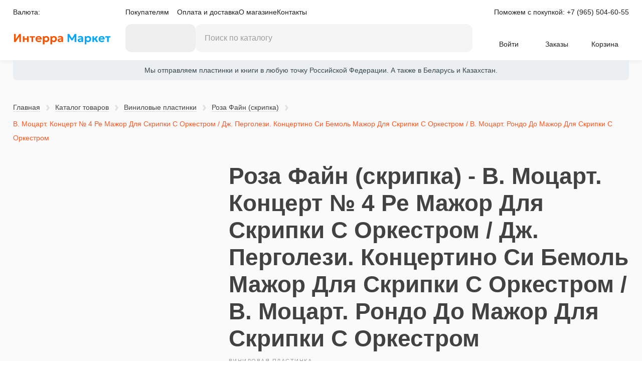

--- FILE ---
content_type: text/html; charset=utf-8
request_url: https://interra.market/products/vinyl/roza-fain-skripka/v-motsart-kontsert-4-re-mazhor-dlia-skripki-s-orkestrom-dzh-pergolezi-kontsertino-si-bemol-mazhor-dlia-skripki-s-orkestrom-v-motsart-rondo-do-mazhor-dlia-skripki-s-orkestrom/57040/
body_size: 4382
content:






<!DOCTYPE html><html prefix="og: http://ogp.me/ns#" lang="ru"><head><meta charset="utf-8" /><title>Купить виниловую пластинку «Роза Файн (скрипка) - В  Моцарт  Концерт № 4 Ре Мажор Для Скрипки С Оркестром / Дж  Перголези  Концертино Си Бемоль Мажор Для Скрипки С Оркестром / В  Моцарт  Рондо До Мажор Для Скрипки С Оркестром» по цене 780 руб в Екатеринбурге | 57040</title><meta name="keywords" lang="ru" content="виниловая пластинка,роза файн (скрипка),в  моцарт  концерт № 4 ре мажор для скрипки с оркестром / дж  перголези  концертино си бемоль мажор для скрипки с оркестром / в  моцарт  рондо до мажор для скрипки с оркестром,купить,интерра маркет" /><meta name="description" lang="ru" content="В нашем интернет магазине вы сможете купить виниловую пластинку «Роза Файн (скрипка) - В. Моцарт. Концерт № 4 Ре Мажор Для Скрипки С Оркестром / Дж. Перголези. Концертино Си Бемоль Мажор Для Скрипки С Оркестром / В. Моцарт. Рондо До Мажор Для Скрипки С Оркестром» всего за 780 рублей. Доставка по всей России!" /><meta name="yandex-verification" content="aaae7da1f8aa4841" /><meta name="theme-color" content="#f9f9f9"><meta name="viewport" content="width=device-width" /><meta name="copyright" lang="ru" content="ООО Интерра Медиа" /><meta name="document-state" content="Dynamic" /><meta property="og:locale" content="ru_RU"/><meta property="og:type" content="website"/><meta property="og:title" content="Роза Файн (скрипка) - В. Моцарт. Концерт № 4 Ре Мажор Для Скрипки С Оркестром / Дж. Перголези. Концертино Си Бемоль Мажор Для Скрипки С Оркестром / В. Моцарт. Рондо До Мажор Для Скрипки С Оркестром" /><meta property="og:site_name" content="Интерра Маркет" /><meta property="og:url" content="http://interra.market/products/vinyl/roza-fain-skripka/v-motsart-kontsert-4-re-mazhor-dlia-skripki-s-orkestrom-dzh-pergolezi-kontsertino-si-bemol-mazhor-dlia-skripki-s-orkestrom-v-motsart-rondo-do-mazhor-dlia-skripki-s-orkestrom/57040/" /><meta property="og:image" content="http://interra.markethttps://interra.market/media/product/pic/8aa50c10-d5b3-11ec-ad14-0242ac1f0002.JPG"><meta property="og:description" content="В нашем интернет магазине вы сможете купить виниловую пластинку «Роза Файн (скрипка) - В. Моцарт. Концерт № 4 Ре Мажор Для Скрипки С Оркестром / Дж. Перголези. Концертино Си Бемоль Мажор Для Скрипки С Оркестром / В. Моцарт. Рондо До Мажор Для Скрипки С Оркестром» всего за 780 рублей. Доставка по всей России!" /><link rel="icon" href="/static/favicon-32x32.png" sizes="32x32"/><link rel="icon" href="/static/favicon-48x48.png" sizes="48x48"/><link rel="icon" href="/static/favicon-96x96.png" sizes="96x96"/><link type="text/css" href="/static/bundle/css/style-ea455b30155c35e8d044.css" rel="stylesheet" /></head><body><div class="wrap"><div id="header"><header><div class="header"><div class="header-toggle"><header_currency></header_currency></div><header_nav></header_nav><div class="header-contacts">
			Поможем с покупкой: <a href="tel:+7(965)504-60-55">+7 (965) 504-60-55</a></div><div class="header-logo"><a href="/"><img src="/static/images/logo/logo_interra_market.svg" alt="Интерра Маркет"></a></div><header_control></header_control><header_user></header_user></div></header><div class="header-notification">
	
	
		Мы отправляем пластинки и книги  в любую точку Российской Федерации. А также в Беларусь и Казахстан.
	


</div></div><main><div class="grid"><div class="breadcrumb"><ul class="breadcrumb__nav"><li><a href="/" class="nav__link">Главная</a></li><li><a href="/products/">Каталог товаров</a></li><li><a href="/products/vinyl/">Виниловые пластинки</a></li><li><a href="/products/vinyl/roza-fain-skripka/" title="Роза Файн (скрипка)">
			Роза Файн (скрипка)
		</a></li><li>В. Моцарт. Концерт № 4 Ре Мажор Для Скрипки С Оркестром / Дж. Перголези. Концертино Си Бемоль Мажор Для Скрипки С Оркестром / В. Моцарт. Рондо До Мажор Для Скрипки С Оркестром</li></ul></div><div class="product-single" id="vue-products"><div class="product-single__gallery"><gallery_product :id-product="57040"></gallery_product></div><div class="product-single__content"><div class="content__data"><div class="content__title"><h1>Роза Файн (скрипка) - В. Моцарт. Концерт № 4 Ре Мажор Для Скрипки С Оркестром / Дж. Перголези. Концертино Си Бемоль Мажор Для Скрипки С Оркестром / В. Моцарт. Рондо До Мажор Для Скрипки С Оркестром</h1><!-- Shema.org --><div itemscope itemtype="http://schema.org/Product"><meta itemprop="productID" content="57040"><meta itemprop="name" content="Роза Файн (скрипка) - В. Моцарт. Концерт № 4 Ре Мажор Для Скрипки С Оркестром / Дж. Перголези. Концертино Си Бемоль Мажор Для Скрипки С Оркестром / В. Моцарт. Рондо До Мажор Для Скрипки С Оркестром" /><link itemprop="url" href="http://interra.market/products/vinyl/roza-fain-skripka/v-motsart-kontsert-4-re-mazhor-dlia-skripki-s-orkestrom-dzh-pergolezi-kontsertino-si-bemol-mazhor-dlia-skripki-s-orkestrom-v-motsart-rondo-do-mazhor-dlia-skripki-s-orkestrom/57040/" /><link itemprop="image" href="http://interra.markethttps://interra.market/media/product/pic/8aa50c10-d5b3-11ec-ad14-0242ac1f0002.JPG" /><meta itemprop="brand" content="Роза Файн (скрипка)" /><meta itemprop="model" content="В. Моцарт. Концерт № 4 Ре Мажор Для Скрипки С Оркестром / Дж. Перголези. Концертино Си Бемоль Мажор Для Скрипки С Оркестром / В. Моцарт. Рондо До Мажор Для Скрипки С Оркестром" /><meta itemprop="category" content="Виниловые пластинки" /><div itemprop="offers" itemscope itemtype="http://schema.org/Offer"><meta itemprop="priceCurrency" content="RUB" /><meta itemprop="price" content="780,00" /></div><meta itemprop="description" content="В нашем интернет магазине вы сможете купить виниловую пластинку «Роза Файн (скрипка) - В. Моцарт. Концерт № 4 Ре Мажор Для Скрипки С Оркестром / Дж. Перголези. Концертино Си Бемоль Мажор Для Скрипки С Оркестром / В. Моцарт. Рондо До Мажор Для Скрипки С Оркестром» всего за 780 рублей. Доставка по всей России!" /></div><!-- shema.org end --><div class="title__type">виниловая пластинка</div></div><product_price_retrieve
					:price-product="`780.00`"
					:id-product="57040"
					:col-product="0"
				></product_price_retrieve><!-- <div class="content__price"><div class="price__note">Стоимость:</div><div class="price">780 руб.</div></div><div class="content__btn"><div class="btn__item"><cart_btn_product :id-product="57040" :col-product="0"></cart_btn_product></div></div> --></div><div class="content__info"><span class="title--h6">Информация:</span><table class="table table--product"><tbody><tr><td>Год</td><td>--</td></tr><tr><td>Производство</td><td>СССР</td></tr><tr><td>Стиль</td><td>Классика / Неоклассика</td></tr><tr><td>Издание</td><td>Оригинал</td></tr><tr><td>Размер</td><td>12&quot; (30,48 см)</td></tr><tr><td>Состояние пластинки</td><td>Отличное</td></tr><tr><td>Состояние конверта</td><td>Хорошее</td></tr><tr><td>Вкладыш</td><td>Нет</td></tr><tr><td>Конверт с разворотом</td><td>Нет</td></tr></tbody></table></div></div></div></div></main><footer><div class="footer-ny-snowman"></div><div class="footer-nav"><div class="footer"><div class="footer__item"><span class="title--h6">Навигация</span><nav class="footer__nav"><ul class="nav__list"><li><a class="nav__link" href="/delivery/">Оплата и доставка</a></li><li><a class="nav__link" href="/grade/" >Оценка качества</a></li><li><a class="nav__link" href="/about/">О магазине</a></li><li><a class="nav__link" href="/feedback/">Обратная связь</a></li><li><a class="nav__link" href="/reviews/">Отзывы</a></li><li><a class="nav__link" href="/contacts/">Контакты</a></li><li><a class="nav__link" href="/rules/">Обработка персональных данных</a></li></ul></nav></div><div class="footer__item"><span class="title--h6">Каталог</span><nav class="footer__nav"><ul class="nav__list"><li><a href="/products/vinyl/" class="nav__link">Виниловые пластинки</a></li><li><a href="/products/gibkie-plastinki/" class="nav__link">Гибкие пластинки</a></li><li><a href="/products/cdtape/" class="nav__link">DVD+CD+Tape</a></li><li><a href="/products/teh/" class="nav__link">Техника</a></li><li><a href="/products/book/" class="nav__link">Книги</a></li><li><a href="/products/poleznosti/" class="nav__link">Полезности</a></li><li><a href="/products/suveniry/" class="nav__link">Сувениры</a></li><li><a href="/products/galstuki/" class="nav__link">Галстуки</a></li></ul></nav></div><div class="footer__item"><div class="footer__social"><div class="social"><div class="social__item"><a href="https://t.me/interramarket" class="social__link" target="_blank"><div class="social__icon"><div class="icon icon--social icon--telegram"></div></div><div class="social__text">Канал в телеграм</div></a></div><div class="social__item"><a href="https://vk.com/interramarket" class="social__link" target="_blank"><div class="social__icon"><div class="icon icon--social icon--vk"></div></div><div class="social__text">Группа в ВКонтакте</div></a></div></div></div></div><div class="footer__item"><div class="footer__statistic"><div class="statistics"><div class="statistics__item"><!--LiveInternet counter--><a href="https://www.liveinternet.ru/click"
							target="_blank"><img id="licnt394F" width="88" height="31" style="border:0" 
							title="LiveInternet: показано число просмотров за 24 часа, посетителей за 24 часа и за сегодня"
							src="[data-uri]"
							alt=""/></a><script>(function(d,s){d.getElementById("licnt394F").src=
							"https://counter.yadro.ru/hit?t14.6;r"+escape(d.referrer)+
							((typeof(s)=="undefined")?"":";s"+s.width+"*"+s.height+"*"+
							(s.colorDepth?s.colorDepth:s.pixelDepth))+";u"+escape(d.URL)+
							";h"+escape(d.title.substring(0,150))+";"+Math.random()})
							(document,screen)</script><!--/LiveInternet--></div><div class="statistics__item"></div></div></div></div></div></div><div class="footer-info"><div class="footer"><div class="footer__info"><ul class="info"><li>2015&nbsp;&mdash; 2026&nbsp;г. &copy;&nbsp;ООО &laquo;Интерра Медиа&raquo;</li><li>Обнаружили ошибку на сайте? Напишите нам <a href="/feedback/"> на обратную связь.</a></li></ul></div></div></div></footer></div><div id="vue-modal"></div><div class="js-overlay"></div><script type="text/javascript" src="/static/bundle/runtime-ea455b30155c35e8d044.js" ></script><script type="text/javascript" src="/static/bundle/commons-ea455b30155c35e8d044.js" ></script><script type="text/javascript" src="/static/bundle/header-ea455b30155c35e8d044.js" ></script><script type="text/javascript" src="/static/bundle/modal-ea455b30155c35e8d044.js" ></script><script type="text/javascript" src="/static/bundle/product-ea455b30155c35e8d044.js" ></script><!-- Yandex.Metrika counter --><script type="text/javascript">
(function(m,e,t,r,i,k,a){m[i]=m[i]||function(){(m[i].a=m[i].a||[]).push(arguments)};
m[i].l=1*new Date();k=e.createElement(t),a=e.getElementsByTagName(t)[0],k.async=1,k.src=r,a.parentNode.insertBefore(k,a)})
(window, document, "script", "https://mc.yandex.ru/metrika/tag.js", "ym");

ym(36712180, "init", {
    clickmap:true,
    trackLinks:true,
    accurateTrackBounce:true
});
ym(89675012, "init", {
    webvisor: true,
    clickmap:true,
    trackLinks:true,
    accurateTrackBounce:true,
    ecommerce:"dataLayer"
});

</script><noscript><div><img src="https://mc.yandex.ru/watch/36712180?ut=noindex" style="..." alt="" /><img src="https://mc.yandex.ru/watch/89675012?ut=noindex" style="..." alt="" /></div></noscript><!-- /Yandex.Metrika counter --><script>
		(function(i,s,o,g,r,a,m){i['GoogleAnalyticsObject']=r;i[r]=i[r]||function(){
		(i[r].q=i[r].q||[]).push(arguments)},i[r].l=1*new Date();a=s.createElement(o),
		m=s.getElementsByTagName(o)[0];a.async=1;a.src=g;m.parentNode.insertBefore(a,m)
		})(window,document,'script','//www.google-analytics.com/analytics.js','ga');

		ga('create', 'UA-73642629-1', 'auto');
		ga('require', 'linkid');
		ga('send', 'pageview');
	</script></body></html>


--- FILE ---
content_type: text/css
request_url: https://interra.market/static/bundle/css/style-ea455b30155c35e8d044.css
body_size: 143790
content:
a,abbr,acronym,address,applet,article,aside,audio,b,big,blockquote,body,canvas,caption,center,cite,code,dd,del,details,dfn,div,dl,dt,em,embed,fieldset,figcaption,figure,footer,form,h1,h2,h3,h4,h5,h6,header,hgroup,html,i,iframe,img,ins,kbd,label,legend,li,mark,menu,nav,object,ol,output,p,pre,q,ruby,s,samp,section,small,span,strike,strong,summary,table,tbody,td,tfoot,th,thead,time,tr,tt,u,ul,var,video{margin:0;border:0;padding:0;-webkit-box-sizing:border-box;box-sizing:border-box;vertical-align:baseline}body{line-height:1}ol,ul{list-style:none}blockquote,q{quotes:none}a img{border:none}a:focus{outline:thin dotted}a:active,a:hover{outline:0}iframe,img{display:block;border-style:none}blockquote:after,blockquote:before,q:after,q:before{content:"";content:none}textarea{overflow:auto;resize:vertical;vertical-align:top}table{border-spacing:0;border-collapse:collapse}article,aside,details,figcaption,figure,footer,header,main,menu,nav,section,summary{display:block}audio,canvas,progress,video{max-width:100%;display:inline-block}audio:not([controls]){display:none;height:0}svg:not(:root){overflow:hidden}@font-face{font-family:Roboto;src:url(/static/bundle/fonts/Roboto-Bold.eot?c92a84f0566d6d39e213af997d29bb49),url(/static/bundle/fonts/Roboto-Bold.woff2?98e2bb1f51333fba694126ca9e5d9e63) format("woff2"),url(/static/bundle/fonts/Roboto-Bold.woff?eb3936b3d870808084cb59dfc0bcb0c2) format("woff"),url(/static/bundle/fonts/Roboto-Bold.ttf?466d7aaaa3ae267a164af4ae09b469a9) format("truetype");font-weight:700;font-style:normal}@font-face{font-family:Roboto;src:url(/static/bundle/fonts/Roboto-Regular.eot?56afd42853f33556cab029627eadb381),url(/static/bundle/fonts/Roboto-Regular.woff2?7259e446cee30a3d5125580ef5bd4da5) format("woff2"),url(/static/bundle/fonts/Roboto-Regular.woff?1d547dcdd9d0351cef16931d53ff9913) format("woff"),url(/static/bundle/fonts/Roboto-Regular.ttf?9cf6de104258ebff2b048edc265a9368) format("truetype");font-weight:400;font-style:normal}@font-face{font-family:Roboto;src:url(/static/bundle/fonts/Roboto-Black.eot?98c7272190504b493c137d5fe888edfa),url(/static/bundle/fonts/Roboto-Black.woff2?18a0bfd1b362966e49155a5b294d4e2e) format("woff2"),url(/static/bundle/fonts/Roboto-Black.woff?242c94d5637832cd2cdbd8497500d1ab) format("woff"),url(/static/bundle/fonts/Roboto-Black.ttf?91e201d1f1190a3050f124caa48f4f7f) format("truetype");font-weight:900;font-style:normal}:root{--grid-width:80%;--grid-gap-column:20px;--grid-gap-row:28px}.grid{margin:0 auto;width:var(--grid-width)}.grid--full{width:100%}[class*=grid__col-]{width:100%;display:grid;-webkit-box-align:start;-ms-flex-align:start;align-items:flex-start;-webkit-column-gap:var(--grid-gap-column);-moz-column-gap:var(--grid-gap-column);column-gap:var(--grid-gap-column);row-gap:var(--grid-gap-row);grid-template-columns:1fr;grid-template-rows:auto}.grid__col-1{grid-template-columns:repeat(1,1fr)}.grid__col-2{grid-template-columns:repeat(2,1fr)}.grid__col-3{grid-template-columns:repeat(3,1fr)}.grid__col-4{grid-template-columns:repeat(4,1fr)}.grid__col-5{grid-template-columns:repeat(5,1fr)}.grid__col-6{grid-template-columns:repeat(6,1fr)}.grid__col-7{grid-template-columns:repeat(7,1fr)}.grid__col-8{grid-template-columns:repeat(8,1fr)}.grid__col-9{grid-template-columns:repeat(9,1fr)}.grid__col-10{grid-template-columns:repeat(10,1fr)}.grid__col-11{grid-template-columns:repeat(11,1fr)}.grid__col-12{grid-template-columns:repeat(12,1fr)}html{font-size:62.5%}body{font-size:1.4rem;line-height:2.4rem;color:#616161;font-family:Arial,Helvetica Neue,Segoe UI,sans-serif}:root{--font-size-h1:4.6rem;--font-size-h2:4.2rem;--font-size-h3:3.8rem;--font-size-h4:3.2rem;--font-size-h5:2.8rem;--font-size-h6:2rem;--line-height-h1:5.4rem;--line-height-h2:5rem;--line-height-h3:4.8rem;--line-height-h4:4.2rem;--line-height-h5:3.6rem;--line-height-h6:2.8rem}[class*=title--h],h1,h2,h3,h4,h5,h6{display:block;font-weight:900;white-space:normal;margin-bottom:1rem;color:#424242;font-family:Roboto,sans-serif}h1,span.title--h1{font-size:var(--font-size-h1);line-height:var(--line-height-h1)}h2,span.title--h2{font-size:var(--font-size-h2);line-height:var(--line-height-h2)}h3,span.title--h3{font-size:var(--font-size-h3);line-height:var(--line-height-h3)}h4,span.title--h4{font-size:var(--font-size-h4);line-height:var(--line-height-h4)}h5,span.title--h5{font-size:var(--font-size-h5);line-height:var(--line-height-h5)}h6,span.title--h6{font-size:var(--font-size-h6);line-height:var(--line-height-h6)}p{margin-bottom:1rem;font-size:1.4rem;line-height:2.4rem}b,strong{font-weight:700}address,dfn,em,i{font-style:italic}del{color:#616161}code,pre{white-space:pre-line}a{text-decoration:none;color:#03a9f4;border-bottom:1px solid rgba(3,169,244,.3);-webkit-transition:all .3s ease-in-out;-o-transition:all .3s ease-in-out;transition:all .3s ease-in-out}a:hover{color:#ff5722;border-bottom:1px solid rgba(255,87,34,.3)}a:focus{outline:none;border-radius:2px;-webkit-box-shadow:0 0 0 2px #b3e5fc;box-shadow:0 0 0 2px #b3e5fc}ins.link{border-bottom:none;text-decoration:none;-webkit-transition:all .3s ease-in-out;-o-transition:all .3s ease-in-out;transition:all .3s ease-in-out}a.sber{color:#00b246;border-bottom:1px solid rgba(0,178,70,.3)}a.sber:hover{color:#66ca7f;border-bottom:1px solid rgba(102,202,127,.3)}a.link--dotted{border-bottom-style:dotted}ol,ul{font-size:1.4rem;line-height:2.4rem;padding-left:10px;margin:0 0 10px 30px}li>ol,li>ul{margin:10px 30px}ol>ol,ol>ul,ul>ol,ul>ul{margin:10px 0}ul{list-style:disc}ol{list-style:decimal}ol.unstyled,ul.unstyled{margin:0;padding-left:0;list-style:none}span.text-uppercase{display:block;font-size:1.1rem;letter-spacing:2px;text-transform:uppercase;color:#9e9e9e}:root{--main-bg-color:#fafafa}body{height:100%}.wrap{width:100%;display:-webkit-box;display:-ms-flexbox;display:flex;min-height:100vh;-webkit-box-orient:vertical;-webkit-box-direction:normal;-ms-flex-direction:column;flex-direction:column;background-color:var(--main-bg-color)}main{-webkit-box-flex:1;-ms-flex:1 0 auto;flex:1 0 auto;padding:40px 0}:root{--wrapper-grid-gap:20px;--aside-width:25%;--article-width:75%}.wrapper{display:grid;position:relative;grid-column-gap:var(--wrapper-grid-gap);grid-template-rows:auto}.wrapper--aside-article{grid-template-columns:var(--aside-width) calc(var(--article-width) - var(--wrapper-grid-gap))}.wrapper--aside-article aside{grid-column:1/2}.wrapper--aside-article article{grid-column:2/3}.wrapper--article-aside{grid-template-columns:calc(var(--article-width) - var(--wrapper-grid-gap)) var(--aside-width)}.wrapper--article-aside article{grid-column:1/2}.wrapper--article-aside aside{grid-column:2/3}header{width:100%;z-index:1000;background-color:#fff;-webkit-box-shadow:0 4px 8px rgba(33,33,33,.04);box-shadow:0 4px 8px rgba(33,33,33,.04)}.header{width:80%;margin:0 auto;padding:16px 0;font-size:1.4rem;line-height:1.6rem;color:#212121;display:grid;row-gap:16px;-webkit-column-gap:24px;-moz-column-gap:24px;column-gap:24px;grid-template-columns:200px 1fr 288px}.header a{border-bottom:none;color:#212121;text-underline-offset:.4rem;-webkit-text-decoration-line:underline;text-decoration-line:underline;-webkit-text-decoration-color:rgba(0,0,0,0);text-decoration-color:rgba(0,0,0,0);-webkit-transition:all .24s ease-in-out;-o-transition:all .24s ease-in-out;transition:all .24s ease-in-out}.header a:hover{border-bottom:none;color:#424242;-webkit-text-decoration-color:rgba(66,66,66,.24);text-decoration-color:rgba(66,66,66,.24)}.header-toggle{grid-row:1/2;grid-column:1/2}.header-nav{grid-row:1/2;grid-column:2/3}.header-contacts{grid-row:1/2;grid-column:3/4;justify-self:end;place-self:center end}.header-logo{align-self:center;grid-row:2/3;grid-column:1/2}.header-control{grid-row:2/3;grid-column:2/3}.header-user{grid-row:2/3;grid-column:3/4}.header-currency,.header-currency__list{gap:4px;display:-webkit-box;display:-ms-flexbox;display:flex;-webkit-box-align:center;-ms-flex-align:center;align-items:center}.header-currency__link{display:block;cursor:pointer;padding:4px 8px;-webkit-user-select:none;-moz-user-select:none;-ms-user-select:none;user-select:none;border-radius:4px;-webkit-text-decoration-line:none!important;text-decoration-line:none!important}.header-currency__link.--active,.header-currency__link:hover{background-color:#f5f5f5}.header-nav{gap:16px}.header-nav,.header-nav__item{display:-webkit-box;display:-ms-flexbox;display:flex;-webkit-box-align:center;-ms-flex-align:center;align-items:center}.header-nav__item{-webkit-column-gap:4px;-moz-column-gap:4px;column-gap:4px;position:relative}.header-nav__arrow{width:16px;height:16px;-webkit-transition:all .32s ease-in-out;-o-transition:all .32s ease-in-out;transition:all .32s ease-in-out}.header-nav__arrow.--active{-webkit-transform:rotate(180deg);-ms-transform:rotate(180deg);transform:rotate(180deg)}.header-nav__link.--dropdown{padding:12px;display:block;border-radius:4px;-webkit-text-decoration-line:none!important;text-decoration-line:none!important}.header-nav__link.--dropdown:hover{background-color:#f5f5f5}.header-nav__dropdown{top:24px;left:0;width:200px;z-index:500;height:auto;padding:4px;overflow:hidden;position:absolute;border-radius:8px;background-color:#fff;-webkit-box-shadow:0 16px 32px rgba(0,0,0,.16),0 4px 12px rgba(0,0,0,.04);box-shadow:0 16px 32px rgba(0,0,0,.16),0 4px 12px rgba(0,0,0,.04)}.header-nav__animated{-webkit-animation-duration:.32s;animation-duration:.32s;-webkit-animation-fill-mode:both;animation-fill-mode:both;will-change:transform,opacity}.header-nav__animated.--slideInUp{-webkit-animation-name:slideInUp;animation-name:slideInUp}.header-nav__animated.--slideOutDown{-webkit-animation-name:slideOutDown;animation-name:slideOutDown}@-webkit-keyframes slideInUp{0%{opacity:0;-webkit-transform:translate3d(0,12px,0);transform:translate3d(0,12px,0)}to{opacity:1;-webkit-transform:translateZ(0);transform:translateZ(0)}}@-webkit-keyframes slideOutDown{0%{opacity:1;-webkit-transform:translateZ(0);transform:translateZ(0)}to{opacity:0;-webkit-transform:translate3d(0,12px,0);transform:translate3d(0,12px,0)}}.header-contacts{text-align:right}.header-logo a:focus{-webkit-box-shadow:none;box-shadow:none}.header-logo img{width:100%;max-width:100%;-o-object-fit:contain;object-fit:contain}.header-control{height:56px;display:-webkit-box;display:-ms-flexbox;display:flex;-webkit-column-gap:16px;-moz-column-gap:16px;column-gap:16px;position:relative}.header-control__start.--desktop{display:block}.header-control__start.--mobile{display:none}.header-start{border:none;cursor:pointer;min-width:140px;-webkit-user-select:none;-moz-user-select:none;-ms-user-select:none;user-select:none;position:relative;border-radius:12px;background-size:cover;background-repeat:no-repeat;background-image:url(/static/bundle/images/catalog_big_ny.png?11b9520b02c0ecf3ae89a1001ba1a3aa)}.header-start,.header-start:before{height:56px;-webkit-transition:all .32s ease-in-out;-o-transition:all .32s ease-in-out;transition:all .32s ease-in-out}.header-start:before{top:0;left:0;width:100%;content:"";position:absolute;border-radius:12px}.header-start:focus{outline:none;-webkit-box-shadow:0 0 0 2px #6ec787;box-shadow:0 0 0 2px #6ec787}.header-start:hover:before{background-color:hsla(0,0%,100%,.16)}.header-search,.header-search__input{width:100%;position:relative}.header-search__control{top:50%;right:8px;width:88px;height:40px;display:-webkit-box;display:-ms-flexbox;display:flex;-webkit-column-gap:8px;-moz-column-gap:8px;column-gap:8px;position:absolute;-webkit-box-pack:end;-ms-flex-pack:end;justify-content:end;-webkit-transform:translateY(-50%);-ms-transform:translateY(-50%);transform:translateY(-50%)}.header-search__btn{width:40px;height:40px;padding:8px;cursor:pointer;border-radius:4px;-webkit-transition:all .32s ease-in-out;-o-transition:all .32s ease-in-out;transition:all .32s ease-in-out;-webkit-text-decoration-line:none!important;text-decoration-line:none!important}.header-search__btn.--apply:hover{background-color:#f5f5f5}.header-search__dropdown{left:0;top:64px;width:100%;z-index:500;height:auto;padding:4px;overflow:hidden;position:absolute;border-radius:8px;background-color:#fff;-webkit-box-shadow:0 16px 32px rgba(0,0,0,.16),0 4px 12px rgba(0,0,0,.04);box-shadow:0 16px 32px rgba(0,0,0,.16),0 4px 12px rgba(0,0,0,.04)}.header-search__item{padding:12px;display:block;cursor:pointer;border-radius:4px;-webkit-transition:all .32s ease-in-out;-o-transition:all .32s ease-in-out;transition:all .32s ease-in-out}.header-search__item.--active,.header-search__item:hover{background-color:#f5f5f5}.header-catalog{left:0;top:64px;width:100%;height:auto;padding:24px;z-index:1000;overflow:hidden;position:absolute;border-radius:8px;background-color:#fff;-webkit-box-shadow:0 16px 32px rgba(0,0,0,.16),0 4px 12px rgba(0,0,0,.04);box-shadow:0 16px 32px rgba(0,0,0,.16),0 4px 12px rgba(0,0,0,.04)}.header-catalog__wrapper{display:-webkit-box;display:-ms-flexbox;display:flex;-webkit-column-gap:24px;-moz-column-gap:24px;column-gap:24px}.header-catalog__col{width:100%}.header-catalog__section:not(:last-child){margin-bottom:24px}.header-catalog__note{font-size:1.4rem;line-height:2rem;margin-bottom:12px;color:#9e9e9e}.header-catalog__link{display:block;font-weight:600;font-size:1.6rem;line-height:2rem}.header-catalog__link:not(:last-child){margin-bottom:16px}.header-user{width:100%;display:-webkit-box;display:-ms-flexbox;display:flex;-webkit-box-align:center;-ms-flex-align:center;align-items:center}.header-user__desktop{display:block}.header-user__mobile{display:none}.header-user__item{width:100%;min-width:96px;position:relative}.header-user__item:last-child{display:none}.header-user__link{width:100%;row-gap:4px;display:-webkit-box;display:-ms-flexbox;display:flex;padding:6px 0;cursor:pointer;position:relative;border-radius:12px;-webkit-box-align:center;-ms-flex-align:center;align-items:center;-webkit-box-orient:vertical;-webkit-box-direction:normal;-ms-flex-direction:column;flex-direction:column;-webkit-box-pack:center;-ms-flex-pack:center;justify-content:center;-webkit-text-decoration-line:none!important;text-decoration-line:none!important;-webkit-transition:all .32s ease-in-out;-o-transition:all .32s ease-in-out;transition:all .32s ease-in-out}.header-user__link:focus{-webkit-box-shadow:none;box-shadow:none;border-radius:12px}.header-user__link:hover{border-radius:12px;background-color:#f5f5f5}.header-user__icon{width:24px;height:24px;position:relative}.header-user__text{font-size:1.4rem;text-align:center;line-height:1.6rem}.header-user__counter{top:-8px;width:auto;height:16px;display:-webkit-box;display:-ms-flexbox;display:flex;color:#fff;min-width:16px;padding:2px 4px;border-radius:4px;position:absolute;font-size:1.2rem;line-height:1.2rem;text-align:center;-webkit-box-align:center;-ms-flex-align:center;align-items:center;left:calc(100% - 8px);-webkit-box-pack:center;-ms-flex-pack:center;justify-content:center;background-color:#f44336;-webkit-box-shadow:0 2px 4px rgba(229,57,53,.32);box-shadow:0 2px 4px rgba(229,57,53,.32)}.header-profile{left:0;top:64px;height:auto;padding:4px;width:240px;z-index:1000;overflow:hidden;position:absolute;border-radius:8px;background-color:#fff;-webkit-box-shadow:0 16px 32px rgba(0,0,0,.16),0 4px 12px rgba(0,0,0,.04);box-shadow:0 16px 32px rgba(0,0,0,.16),0 4px 12px rgba(0,0,0,.04)}.header-profile__link{padding:12px;display:block;cursor:pointer;border-radius:4px;-webkit-transition:all .32s ease-in-out;-o-transition:all .32s ease-in-out;transition:all .32s ease-in-out;-webkit-text-decoration-line:none!important;text-decoration-line:none!important}.header-profile__link:hover{background-color:#f5f5f5}.header-profile__divider{width:auto;height:1px;margin:8px 12px;background-color:#f5f5f5}.header-profile__section.--link{margin-left:-16px;margin-right:-16px}.header-profile__section:not(:last-child){margin-bottom:32px}.header-profile__user{padding:12px}.header-profile__name{font-weight:700;margin-bottom:4px}.header-profile__email{color:#757575}.header-burger{top:0;left:100%;width:100%;height:100%;z-index:2000;padding:24px;position:fixed;overflow-x:auto;background-color:#fff;-webkit-transition:all .32s ease-in-out;-o-transition:all .32s ease-in-out;transition:all .32s ease-in-out}.header-burger.--active{left:0}.header-burger__section:not(:last-child){margin-bottom:32px}.header-burger__section:not(:last-child).--link{margin-left:-16px;margin-right:-16px}.header-burger__note{font-size:1.4rem;line-height:2rem;margin-bottom:16px;color:#757575}.header-burger__link{display:-webkit-box;display:-ms-flexbox;display:flex;-webkit-column-gap:8px;-moz-column-gap:8px;column-gap:8px;font-size:1.6rem;padding:12px 16px;line-height:2.4rem;border-radius:8px;-webkit-box-align:center;-ms-flex-align:center;align-items:center;-webkit-text-decoration-line:none!important;text-decoration-line:none!important}.header-burger__link .icon{width:24px;height:24px}.header-burger__link.--social{width:100%;-webkit-box-pack:center;-ms-flex-pack:center;justify-content:center;background-color:#f5f5f5}.header-burger__link.--social:hover{background-color:#eee}.header-burger__link:hover{background-color:#f5f5f5}.header-burger__social{width:100%;display:-webkit-box;display:-ms-flexbox;display:flex;-webkit-column-gap:16px;-moz-column-gap:16px;column-gap:16px;-webkit-box-align:center;-ms-flex-align:center;align-items:center}.header-overlay{z-index:1000;top:0;left:100%;width:100%;height:100%;padding:24px;position:fixed;overflow-y:auto;overflow-x:hidden;-webkit-box-shadow:none;box-shadow:none;border-radius:0;background-color:#fff;-webkit-transition:all .32s ease-in-out;-o-transition:all .32s ease-in-out;transition:all .32s ease-in-out}.header-overlay.--active{left:0}.header-overlay__head{display:-webkit-box;display:-ms-flexbox;display:flex;margin-bottom:32px;-webkit-box-align:center;-ms-flex-align:center;align-items:center;-webkit-box-pack:justify;-ms-flex-pack:justify;justify-content:space-between}.header-overlay__title{font-size:2rem;line-height:2.8rem;color:#212121}.header-overlay__close{cursor:pointer;padding:9px 8px;border-radius:8px;-webkit-transition:all .32s ease-in-out;-o-transition:all .32s ease-in-out;transition:all .32s ease-in-out}.header-overlay__close:hover{background-color:#f5f5f5}.header-animated{-webkit-animation-duration:.32s;animation-duration:.32s;-webkit-animation-fill-mode:both;animation-fill-mode:both}.header-animated.--slideInUp{-webkit-animation-name:slideInUp;animation-name:slideInUp}.header-animated.--slideOutDown{-webkit-animation-name:slideOutDown;animation-name:slideOutDown}.header-notification{width:80%;margin:0 auto;padding:8px 16px;text-align:center;border-bottom-left-radius:8px;border-bottom-right-radius:8px;color:#37474f;background-color:#eceff1}.section{width:100%;padding:20px 0}footer{position:relative;overflow:hidden}footer .footer-ny-snowman{bottom:-45px;right:-45px;width:225px;height:225px;position:absolute;background-size:contain;background-repeat:no-repeat;background-position:50%;-webkit-transform:rotate(-45deg);-ms-transform:rotate(-45deg);transform:rotate(-45deg);background-image:url(/static/bundle/images/snowman.png?be34ad07ceceb1d8e6322e81432cb67d)}footer .footer-info,footer .footer-nav{border-top:1px solid #eee}footer .footer-nav{padding:30px 0}footer .footer-info{padding:15px 0}footer .footer{width:80%;margin:0 auto;display:-webkit-box;display:-ms-flexbox;display:flex;-ms-flex-wrap:nowrap;flex-wrap:nowrap;-webkit-box-align:start;-ms-flex-align:start;align-items:flex-start;-webkit-box-pack:start;-ms-flex-pack:start;justify-content:flex-start}footer .footer__item{-webkit-box-flex:0;-ms-flex:0 1 100%;flex:0 1 100%}footer .footer__nav ul.nav__list{margin:0;padding:0;list-style:none}footer .footer__nav ul.nav__list li{margin-bottom:4px}footer .footer__nav ul.nav__list li:last-child{margin-bottom:0}footer .footer__nav a.nav__link{padding:2px 0;border-bottom:none;color:#757575;border-bottom:1px solid hsla(0,0%,45.9%,.15)}footer .footer__nav a.nav__link:hover{color:#03a9f4;border-bottom:1px solid rgba(3,169,244,.15)}footer .footer__info ul.info{margin:0;padding:0;list-style:none;line-height:normal;font-size:0}footer .footer__info ul.info li{font-size:1.4rem;display:inline-block;margin-right:20px;line-height:2.4rem}footer .footer__info ul.info li:last-child{margin-right:0}.aside{padding:20px;border-radius:8px;background-color:#fff;-webkit-box-shadow:0 2px 14px rgba(0,0,0,.05);box-shadow:0 2px 14px rgba(0,0,0,.05)}.aside__title{padding:20px;font-size:2rem;font-weight:700;color:#424242;margin:-20px -20px 0;font-family:Roboto,sans-serif}.aside-filter{padding:20px;border-radius:8px;background-color:#fff;-webkit-box-shadow:0 4px 28px rgba(0,0,0,.05);box-shadow:0 4px 28px rgba(0,0,0,.05)}.aside-filter__title,.aside-filter__title--mobile{padding:20px;font-size:2rem;font-weight:700;color:#424242;font-family:Roboto,sans-serif;margin:-20px -20px 0}.aside-filter__title--mobile{display:none;background-color:#fff}.aside-filter__title--mobile::-webkit-scrollbar{width:0!important}.aside-filter__content{margin:0 -20px}.aside-filter__btn{text-align:center;margin:30px auto 0;display:-webkit-box;display:-ms-flexbox;display:flex;-webkit-box-orient:vertical;-webkit-box-direction:normal;-ms-flex-direction:column;flex-direction:column}.aside-filter__btn .btn__item{margin-bottom:20px}.aside-filter__btn .btn__item:last-child{margin-bottom:0}.aside-filter span.active--select{width:8px;height:8px;margin-top:-1px;margin-left:10px;border-radius:50%;display:inline-block;vertical-align:middle;background-color:#ff5722;-webkit-box-shadow:0 2px 6px 0 rgba(255,87,34,.5);box-shadow:0 2px 6px 0 rgba(255,87,34,.5)}.aside-filter .filter,.aside-filter .filter .filter__title{-webkit-transition:all .3s ease-in-out;-o-transition:all .3s ease-in-out;transition:all .3s ease-in-out}.aside-filter .filter .filter__title{cursor:pointer;font-weight:700;font-size:1.6rem;position:relative;padding:16px 20px;font-family:Roboto,sans-serif}.aside-filter .filter .filter__title:after,.aside-filter .filter .filter__title:before{top:26px;right:20px;content:"";width:10px;height:2px;border-radius:2px;position:absolute;background-color:#9e9e9e;-webkit-transition:all .3s ease-in-out;-o-transition:all .3s ease-in-out;transition:all .3s ease-in-out}.aside-filter .filter .filter__title:before{right:27px;-webkit-transform:rotate(40deg);-ms-transform:rotate(40deg);transform:rotate(40deg)}.aside-filter .filter .filter__title:after{-webkit-transform:rotate(-40deg);-ms-transform:rotate(-40deg);transform:rotate(-40deg)}.aside-filter .filter .filter__title:hover{color:#f4511e;background-color:rgba(255,87,34,.1)}.aside-filter .filter .filter__title:hover:after,.aside-filter .filter .filter__title:hover:before{background-color:#f4511e}.aside-filter .filter .active{color:#f4511e;background-color:rgba(255,87,34,.1)}.aside-filter .filter .active:after,.aside-filter .filter .active:before{-webkit-transform:rotate(0deg);-ms-transform:rotate(0deg);transform:rotate(0deg);background-color:#f4511e}.aside-filter .filter .filter__body{width:100%;overflow:hidden;position:relative;padding:30px 20px 20px;background-color:rgba(255,87,34,.05);-webkit-transition:all .4s ease-in-out;-o-transition:all .4s ease-in-out;transition:all .4s ease-in-out}.aside-filter .filter .filter__body,.aside-filter .filter .filter__grid{display:-webkit-box;display:-ms-flexbox;display:flex;-ms-flex-wrap:wrap;flex-wrap:wrap;-webkit-box-align:start;-ms-flex-align:start;align-items:flex-start;-webkit-box-pack:start;-ms-flex-pack:start;justify-content:flex-start}.aside-filter .filter .filter__grid{padding:20px}.aside-filter .filter .filter__choice{width:50%;padding:7.5px 0}.aside-filter .filter .filter__clear{top:5px;left:20px;position:absolute}.aside-filter .filter .filter__clear ins{cursor:pointer;font-size:1.2rem;text-decoration:none;color:#ff5722;border-bottom:1px dotted rgba(255,87,34,.3)}.aside-filter .filter .filter__price{display:-webkit-box;display:-ms-flexbox;display:flex;margin-top:10px;-webkit-box-align:center;-ms-flex-align:center;align-items:center}.aside-filter .filter .filter__price .price__form input:hover{background-color:#fff;border:1px solid #ff5722}.aside-filter .filter .filter__price .price__form input:focus{outline:none;border:1px solid #ff5722;-webkit-box-shadow:0 0 0 3px #fbe9e7;box-shadow:0 0 0 3px #fbe9e7}.aside-filter .filter .filter__price .price__divider{padding:0 10px;line-height:4rem}.aside-filter .filter .filter__alphabet{width:100%}.aside-filter .filter .filter__alphabet .alphabet{gap:4px;width:100%;display:grid;grid-template-rows:auto;grid-template-columns:repeat(8,1fr)}.aside-filter .filter .filter__alphabet .alphabet__item{padding:8px;border-radius:4px;cursor:pointer;text-align:center;text-transform:uppercase;-webkit-transition:all .3s ease-in-out;-o-transition:all .3s ease-in-out;transition:all .3s ease-in-out}.aside-filter .filter .filter__alphabet .alphabet__item:hover{background-color:#ffccbc}.aside-filter .filter .filter__item--active .filter__title{color:#f4511e;background-color:rgba(255,87,34,.1)}.aside-filter .filter .filter__item--active .filter__title:after,.aside-filter .filter .filter__item--active .filter__title:before{-webkit-transform:rotate(0deg);-ms-transform:rotate(0deg);transform:rotate(0deg);background-color:#f4511e}.aside-filter--active{top:0!important;z-index:2000}.aside-filter--active .aside-filter__title--mobile{margin-bottom:0;-webkit-box-shadow:0 4px 28px rgba(0,0,0,.05);box-shadow:0 4px 28px rgba(0,0,0,.05)}.mobile-menu{top:0;left:-100%;width:100%;height:100%;z-index:500;position:fixed;padding:22px 20px;background:-webkit-gradient(linear,left top,left bottom,from(#fbe9e7),color-stop(50%,#fff),to(#e1f5fe));background:-o-linear-gradient(top,#fbe9e7 0,#fff 50%,#e1f5fe 100%);background:linear-gradient(180deg,#fbe9e7,#fff 50%,#e1f5fe);-webkit-transition:all .3s ease-in-out;-o-transition:all .3s ease-in-out;transition:all .3s ease-in-out}.mobile-menu__title,.mobile-menu a.nav__item{font-weight:700;font-family:Roboto,sans-serif}.mobile-menu__title{font-size:1.6rem;margin-bottom:12px;color:#757575}.mobile-menu__nav .nav__divider{margin:8px 0}.mobile-menu__nav a.nav__item{display:block;padding:8px 0;font-size:1.6rem;border-bottom:none;color:#212121}.mobile-menu__nav span.item__number{color:#fff;padding:2px 8px;font-size:1.4rem;margin-top:-2px;border-radius:4px;font-weight:400;display:inline-block;vertical-align:middle;font-family:Arial,Helvetica Neue,Segoe UI,sans-serif;background-color:#f44336;-webkit-box-shadow:0 3px 15px 0 rgba(244,67,54,.25);box-shadow:0 3px 15px 0 rgba(244,67,54,.25)}.mobile-menu__social{left:0;width:100%;bottom:20px;display:none;padding:0 20px;position:absolute}.mobile-menu--active{left:0;z-index:1000}.mobile-close{top:22px;right:14px;width:24px;height:24px;padding:8px;cursor:pointer;position:absolute}.mobile-close .close:after,.mobile-close .close:before{top:11px;right:-2px;content:"";height:3px;width:28px;border-radius:3px;position:absolute;background-color:#f44336}.mobile-close .close:before{-webkit-transform:rotate(-45deg);-ms-transform:rotate(-45deg);transform:rotate(-45deg)}.mobile-close .close:after{-webkit-transform:rotate(45deg);-ms-transform:rotate(45deg);transform:rotate(45deg)}.breadcrumb{margin-bottom:20px}.breadcrumb ul.breadcrumb__nav{margin:0;padding:0;list-style:none;line-height:normal;font-size:0;line-height:2.8rem}.breadcrumb ul.breadcrumb__nav li{font-size:1.4rem;display:inline-block;position:relative;margin-right:30px}.breadcrumb ul.breadcrumb__nav li a{color:#424242;border-bottom:1px solid rgba(66,66,66,.15)}.breadcrumb ul.breadcrumb__nav li a:hover{color:#ff5722;border-bottom:1px solid rgba(255,87,34,.15)}.breadcrumb ul.breadcrumb__nav li:after,.breadcrumb ul.breadcrumb__nav li:before{top:9px;content:"";width:3px;height:8px;right:-17px;font-size:1.4rem;position:absolute;border-radius:2px;background-color:#e0e0e0}.breadcrumb ul.breadcrumb__nav li:before{-webkit-transform:rotate(-35deg);-ms-transform:rotate(-35deg);transform:rotate(-35deg)}.breadcrumb ul.breadcrumb__nav li:after{top:13px;-webkit-transform:rotate(35deg);-ms-transform:rotate(35deg);transform:rotate(35deg)}.breadcrumb ul.breadcrumb__nav li:last-child{color:#ff5722}.breadcrumb ul.breadcrumb__nav li:last-child:after,.breadcrumb ul.breadcrumb__nav li:last-child:before{content:none}.pagination{width:100%;display:-webkit-box;display:-ms-flexbox;display:flex;-webkit-column-gap:80px;-moz-column-gap:80px;column-gap:80px;margin-top:40px;-ms-flex-wrap:nowrap;flex-wrap:nowrap;-webkit-box-pack:justify;-ms-flex-pack:justify;justify-content:space-between}.pagination__counter,.pagination__left,.pagination__middle,.pagination__right{-ms-flex-item-align:center;align-self:center}.pagination__left{justify-self:start}.pagination__right{justify-self:end}.pagination__middle{justify-self:center}.pagination__counter{display:none;justify-self:center}.pagination a{display:block;cursor:pointer;font-size:1.6rem;font-weight:700;border-radius:4px;padding:10px 16px;border-bottom:none;background-color:#fff;-webkit-user-select:none;-moz-user-select:none;-ms-user-select:none;user-select:none;color:#424242;-webkit-box-shadow:0 2px 14px rgba(0,0,0,.05);box-shadow:0 2px 14px rgba(0,0,0,.05)}.pagination a:hover{color:#fff;background-color:#ff5722;-webkit-box-shadow:0 2px 14px rgba(255,87,34,.4);box-shadow:0 2px 14px rgba(255,87,34,.4)}.pagination a.pagination__btn{width:38px;height:38px;background-size:8px 18px;background-repeat:no-repeat;background-position:50%}.pagination a.pagination__btn--right{background-image:url(/static/bundle/images/icon-arrow-right.svg?109e2e1acc2ca4f12e1d194f231d7e37)}.pagination a.pagination__btn--right:hover{background-image:url(/static/bundle/images/icon-arrow-right--white.svg?da68bc6b17aa550a33ef2b3e8c7d45d6)}.pagination a.pagination__btn--left{background-image:url(/static/bundle/images/icon-arrow-left.svg?ece7a3e74d6e81fd75a099457aa656ea)}.pagination a.pagination__btn--left:hover{background-image:url(/static/bundle/images/icon-arrow-left--white.svg?d51ea3e8f4197fa8c75238191b6031fa)}.pagination a.active--link{color:#fff;cursor:default;-webkit-user-select:none;-moz-user-select:none;-ms-user-select:none;user-select:none;background-color:#ff5722;-webkit-box-shadow:0 2px 14px rgba(255,87,34,.4);box-shadow:0 2px 14px rgba(255,87,34,.4)}.pagination ul.pagination__nav{margin:0;padding:0;list-style:none;line-height:normal;font-size:0}.pagination ul.pagination__nav li{font-size:1.6rem;display:inline-block}.pagination ul.pagination__nav li.nav__item{margin-right:20px}.pagination ul.pagination__nav li.nav__item--divider{color:#bdbdbd}.pagination ul.pagination__nav li.nav__item--active{color:#fff;font-weight:700;border-radius:4px;border-bottom:none;padding:10px 16px 9px;background-color:#ff5722;-webkit-box-shadow:0 2px 14px rgba(255,87,34,.4);box-shadow:0 2px 14px rgba(255,87,34,.4)}.pagination-range{width:100%;display:grid;grid-template-columns:38px 1fr 38px}.pagination-input{display:-webkit-box;display:-ms-flexbox;display:flex;-webkit-column-gap:8px;-moz-column-gap:8px;column-gap:8px;-webkit-box-align:center;-ms-flex-align:center;align-items:center}.pagination-input__text{min-width:80px;font-size:1.4rem;text-align:right;line-height:1.6rem}.pagination-input__form{width:48px;min-width:48px}.pagination-input__btn a{-webkit-box-shadow:none;box-shadow:none;width:40px!important;height:40px!important;background-color:rgba(0,0,0,0)}.pagination-input__btn a:hover{-webkit-box-shadow:none;box-shadow:none;background-color:#e0e0e0;background-image:url(/static/bundle/images/icon-arrow-right.svg?109e2e1acc2ca4f12e1d194f231d7e37)!important}.notice{width:100%;border-radius:4px;padding:15px 20px;background-color:#eceff1;border-left:10px solid #607d8b;-webkit-box-shadow:0 6px 18px 0 rgba(96,125,139,.25);box-shadow:0 6px 18px 0 rgba(96,125,139,.25)}.notice p:last-child{margin-bottom:0}.notice ol,.notice ul{margin:0}.notice--error,.notice--red{background-color:#ffebee;-webkit-box-shadow:0 3px 12px 0 rgba(244,67,54,.15);box-shadow:0 3px 12px 0 rgba(244,67,54,.15);border-left:10px solid #f44336}.notice--error a,.notice--red a{color:#b71c1c;border-bottom:1px solid rgba(183,28,28,.3)}.notice--error a:hover,.notice--red a:hover{color:#c62828;border-bottom:1px solid rgba(198,40,40,.3)}.notice--warning,.notice--yellow{background-color:#fffde7;-webkit-box-shadow:0 3px 12px 0 rgba(255,235,59,.15);box-shadow:0 3px 12px 0 rgba(255,235,59,.15);border-left:10px solid #ffeb3b}.notice--warning a,.notice--yellow a{color:#f57f17;border-bottom:1px solid rgba(245,127,23,.3)}.notice--warning a:hover,.notice--yellow a:hover{color:#f9a825;border-bottom:1px solid rgba(249,168,37,.3)}.notice--green,.notice--success{background-color:#f1f8e9;-webkit-box-shadow:0 3px 12px 0 rgba(139,195,74,.15);box-shadow:0 3px 12px 0 rgba(139,195,74,.15);border-left:10px solid #8bc34a}.notice--green a,.notice--success a{color:#33691e;border-bottom:1px solid rgba(51,105,30,.3)}.notice--green a:hover,.notice--success a:hover{color:#558b2f;border-bottom:1px solid rgba(85,139,47,.3)}.notice--blue,.notice--info{background-color:#e1f5fe;-webkit-box-shadow:0 3px 12px 0 rgba(3,169,244,.15);box-shadow:0 3px 12px 0 rgba(3,169,244,.15);border-left:10px solid #03a9f4}.notice--blue a,.notice--info a{color:#01579b;border-bottom:1px solid rgba(1,87,155,.3)}.notice--blue a:hover,.notice--info a:hover{color:#0277bd;border-bottom:1px solid rgba(2,119,189,.3)}.label{font-size:1.4rem;position:relative;border-radius:4px;font-weight:400;display:inline-block;padding:4px 12px 4px 30px;color:#424242;font-family:Arial,Helvetica Neue,Segoe UI,sans-serif;background-color:#f5f5f5}.label:before{top:11px;left:12px;width:10px;content:"";height:10px;border-radius:50%;position:absolute;background-color:#9e9e9e}.label--red{background-color:#ffebee}.label--red:before{background-color:#f44336}.label--yellow{background-color:#fffde7}.label--yellow:before{background-color:#ffeb3b}.label--green{background-color:#f1f8e9}.label--green:before{background-color:#8bc34a}.label--blue{background-color:#e1f5fe}.label--blue:before{background-color:#03a9f4}.label--payment{background-color:#f1f8e9}.label--payment:before{background-color:#8bc34a}.label--packed{background-color:#fff3e0}.label--packed:before{background-color:#ff9800}.label--wait{background-color:#fffde7}.label--wait:before{background-color:#ffeb3b}.label--sent{background-color:#e1f5fe}.label--sent:before{background-color:#03a9f4}.label--cancel_user{background-color:#fafafa}.label--cancel_user:before{background-color:#9e9e9e}.label--cancel_system{background-color:#eceff1}.label--cancel_system:before{background-color:#607d8b}.label--undo{background-color:#fce4ec}.label--undo:before{background-color:#e91e63}.label--lost{background-color:#efebe9}.label--lost:before{background-color:#795548}.label--small{padding:4px 12px;font-size:1.2rem}.notice-form{padding:20px;border-radius:4px;text-align:center;background-color:#fafafa}.notice-form--error{background-color:#ffebee}.notice-form--success{background-color:#f1f8e9}.notice-form--info{background-color:#e1f5fe}.overlay{top:0;left:0;width:100%;height:100%;z-index:1500;cursor:pointer;position:fixed;background-color:rgba(0,0,0,.6)}.overlay--white{background-color:hsla(0,0%,100%,.9)}:root{--placeholder-color:#9e9e9e;--placeholder-font-size:1.4rem}input[type=color],input[type=date],input[type=datetime-local],input[type=datetime],input[type=email],input[type=month],input[type=number],input[type=password],input[type=search],input[type=tel],input[type=text],input[type=time],input[type=url],input[type=week],select,textarea{width:100%;padding:0 10px;border-radius:4px;font-size:1.4rem;line-height:3.8rem;vertical-align:middle;-webkit-box-sizing:border-box;box-sizing:border-box;background-color:#fff;color:#424242;font-family:Arial,Helvetica Neue,Segoe UI,sans-serif;border:1px solid #eee;-webkit-box-shadow:inset 0 1px 4px 0 rgba(0,0,0,.04);box-shadow:inset 0 1px 4px 0 rgba(0,0,0,.04);-webkit-transition:all .3s ease-in-out;-o-transition:all .3s ease-in-out;transition:all .3s ease-in-out}input[type=color]:hover,input[type=date]:hover,input[type=datetime-local]:hover,input[type=datetime]:hover,input[type=email]:hover,input[type=month]:hover,input[type=number]:hover,input[type=password]:hover,input[type=search]:hover,input[type=tel]:hover,input[type=text]:hover,input[type=time]:hover,input[type=url]:hover,input[type=week]:hover,select:hover,textarea:hover{background-color:rgba(225,245,254,.16);border:1px solid #29b6f6}input[type=color]:focus,input[type=date]:focus,input[type=datetime-local]:focus,input[type=datetime]:focus,input[type=email]:focus,input[type=month]:focus,input[type=number]:focus,input[type=password]:focus,input[type=search]:focus,input[type=tel]:focus,input[type=text]:focus,input[type=time]:focus,input[type=url]:focus,input[type=week]:focus,select:focus,textarea:focus{outline:none;border:1px solid #29b6f6;-webkit-box-shadow:0 0 0 3px #e1f5fe;box-shadow:0 0 0 3px #e1f5fe}input[type=number]::-webkit-inner-spin-button,input[type=number]::-webkit-outer-spin-button{-webkit-appearance:none;margin:0}input,input:after,input:before{-webkit-user-select:initial;-moz-user-select:initial;-ms-user-select:initial;user-select:initial}input::-webkit-input-placeholder,textarea::-webkit-input-placeholder{color:var(--placeholder-color);font-size:var(--placeholder-font-size)}input::-moz-placeholder,textarea::-moz-placeholder{color:var(--placeholder-color);font-size:var(--placeholder-font-size)}input:-ms-input-placeholder,textarea:-ms-input-placeholder{color:var(--placeholder-color);font-size:var(--placeholder-font-size)}input::-ms-input-placeholder,textarea::-ms-input-placeholder{color:var(--placeholder-color);font-size:var(--placeholder-font-size)}input::placeholder,textarea::placeholder{color:var(--placeholder-color);font-size:var(--placeholder-font-size)}label{display:inline-block}select{width:100%;height:4rem;padding:0 10px;line-height:3.8rem}textarea{width:100%;resize:none;height:100px;padding:10px;line-height:2.4rem;-webkit-box-shadow:inset 0 2px 8px 0 rgba(0,0,0,.02);box-shadow:inset 0 2px 8px 0 rgba(0,0,0,.02);-webkit-transition:all .3s ease-in-out;-o-transition:all .3s ease-in-out;transition:all .3s ease-in-out}textarea,textarea:hover{border:1px solid #e0e0e0}textarea:hover{-webkit-box-shadow:inset 0 2px 8px 0 rgba(0,0,0,.03);box-shadow:inset 0 2px 8px 0 rgba(0,0,0,.03)}textarea:focus{background-color:#fff;border:1px solid #4fc3f7;-webkit-box-shadow:inset 0 2px 10px 0 rgba(1,87,155,.05),0 0 0 3px #e1f5fe;box-shadow:inset 0 2px 10px 0 rgba(1,87,155,.05),0 0 0 3px #e1f5fe}.form__grid{width:100%;display:-webkit-box;display:-ms-flexbox;display:flex;-webkit-box-align:start;-ms-flex-align:start;align-items:flex-start;-webkit-box-pack:start;-ms-flex-pack:start;justify-content:flex-start}.form__col{width:100%;margin:0 20px 20px 0}.form__col:last-child{margin-right:0}.form--reset ul{margin:0;padding:0;list-style:none;font-style:italic;font-size:1.2rem;color:#9e9e9e}.form--reset ul.errorlist{margin-bottom:10px;padding:5px 10px;color:#c62828;background-color:#ffebee}.form__col--10{width:10%}.form__col--20{width:20%}.form__col--30{width:30%}.form__col--40{width:40%}.form__col--50{width:50%}.form__col--60{width:60%}.form__col--70{width:70%}.form__col--80{width:80%}.form__col--90{width:90%}.form__col--full{width:100%}.input-length--10{width:10%}.input-length--20{width:20%}.input-length--30{width:30%}.input-length--40{width:40%}.input-length--50{width:50%}.input-length--60{width:60%}.input-length--70{width:70%}.input-length--80{width:80%}.input-length--90{width:90%}.input-length--full{width:100%}.form-choose{width:100%;-webkit-user-select:none;-moz-user-select:none;-ms-user-select:none;user-select:none;position:relative}.form-choose label{width:100%;cursor:pointer;margin-bottom:0;padding-left:34px;word-break:break-word;word-wrap:break-word;overflow-wrap:break-word}.form-choose input[type=checkbox],.form-choose input[type=radio]{width:0;height:0;opacity:0;cursor:pointer;position:absolute}.form-choose__checkmark{top:0;left:0;width:24px;height:24px;position:absolute;background-color:#fff;border:1px solid #4fc3f7;-webkit-box-shadow:inset 0 2px 4px 0 rgba(1,87,155,.1);box-shadow:inset 0 2px 4px 0 rgba(1,87,155,.1);-webkit-transition:all .3s ease-in-out;-o-transition:all .3s ease-in-out;transition:all .3s ease-in-out}.form-choose__checkmark:after{content:"";display:none;position:absolute}.form-choose--radio .form-choose__checkmark{border-radius:50%}.form-choose--radio .form-choose__checkmark:after{top:6px;left:6px;width:10px;height:10px;border-radius:50%;background-color:#fff}.form-choose--radio:hover input[type=radio]~.form-choose__checkmark{background-color:#e1f5fe}.form-choose--radio input[type=radio]:checked~.form-choose__checkmark{background-color:#03a9f4}.form-choose--radio input[type=radio]:checked~.form-choose__checkmark:after{display:block}.form-choose--checkbox .form-choose__checkmark{border-radius:2px}.form-choose--checkbox .form-choose__checkmark:after{left:7px;top:3px;width:5px;height:10px;border-radius:1px;border:solid #fff;border-width:0 3px 3px 0;-webkit-transform:rotate(45deg);-ms-transform:rotate(45deg);transform:rotate(45deg)}.form-choose--checkbox:hover input[type=checkbox]~.form-choose__checkmark{background-color:#e1f5fe}.form-choose--checkbox input[type=checkbox]:checked~.form-choose__checkmark{background-color:#03a9f4}.form-choose--checkbox input[type=checkbox]:checked~.form-choose__checkmark:after{display:block}.form-choose--filter .form-choose__checkmark{border:1px solid #ff8a65;-webkit-box-shadow:inset 0 2px 4px 0 rgba(191,54,12,.1);box-shadow:inset 0 2px 4px 0 rgba(191,54,12,.1)}.form-choose--filter:hover input[type=radio]~.form-choose__checkmark{background-color:#fbe9e7}.form-choose--filter input[type=radio]:checked~.form-choose__checkmark{background-color:#ff5722}.form-choose--filter input[type=radio]:checked~.form-choose__checkmark:after{display:block}.form-choose--filter:hover input[type=checkbox]~.form-choose__checkmark{background-color:#fbe9e7}.form-choose--filter input[type=checkbox]:checked~.form-choose__checkmark{background-color:#ff5722}.form-choose--filter input[type=checkbox]:checked~.form-choose__checkmark:after{display:block}.form-choose--agreement{padding:20px;border-radius:8px;background-color:#e1f5fe}.form-choose--agreement .form-choose__checkmark{top:20px;left:20px}.form-choose--auth{padding:16px;border-radius:8px;background-color:#e1f5fe}.form-choose--auth label{padding:4px 0 0 32px;font-size:1.3rem;line-height:1.6rem}.form-choose--sub .form-choose__checkmark{background-color:#03a9f4}.form-choose--sub .form-choose__checkmark:after{left:7px;top:3px;display:block;width:5px;height:10px;border-radius:1px;border:solid #fff;border-width:0 3px 3px 0;-webkit-transform:rotate(45deg);-ms-transform:rotate(45deg);transform:rotate(45deg)}.form-auth{width:100%;text-align:left;position:relative}.form-auth button,.form-auth input,.form-auth label{z-index:100;position:relative}.form-auth input{width:100%;border-radius:2px;-webkit-box-shadow:inset 0 1px 4px 0 rgba(0,0,0,.05);box-shadow:inset 0 1px 4px 0 rgba(0,0,0,.05);-webkit-transition:all .32s ease-in-out;-o-transition:all .32s ease-in-out;transition:all .32s ease-in-out}.form-auth a{border-bottom:none;color:#039be5;text-underline-offset:.4rem;-webkit-text-decoration-line:underline;text-decoration-line:underline;-webkit-text-decoration-color:rgba(0,0,0,0);text-decoration-color:rgba(0,0,0,0);-webkit-transition:all .24s ease-in-out;-o-transition:all .24s ease-in-out;transition:all .24s ease-in-out}.form-auth a:hover{border-bottom:none;color:#03a9f4;-webkit-text-decoration-color:rgba(2,119,189,.24);text-decoration-color:rgba(2,119,189,.24)}.form-auth__header{margin-bottom:24px}.form-auth__note{line-height:2rem}.form-auth__item{z-index:100;position:relative}.form-auth__item:not(:last-child){margin-bottom:24px}.form-auth__label{display:-webkit-box;display:-ms-flexbox;display:flex;-webkit-column-gap:8px;-moz-column-gap:8px;column-gap:8px;-webkit-box-align:center;-ms-flex-align:center;align-items:center;margin-bottom:8px;-webkit-box-pack:justify;-ms-flex-pack:justify;justify-content:space-between}.form-auth__input{position:relative}.form-auth__input.--password input{padding-right:38px}.form-auth__password{top:0;right:0;width:40px;height:40px;z-index:500;position:absolute;background-size:20px 20px;background-repeat:no-repeat;background-position:50%;background-image:url(/static/bundle/images/icon-view--close.svg?de8a0787aa1e3a108eb3579556e09aee)}.form-auth__password.--active{background-image:url(/static/bundle/images/icon-view--open.svg?ba74a65c934ff5c21047a27dff3b3686)}.form-auth__divider{height:1px;width:100%;margin:32px 0 24px;background-color:#f5f5f5}input.input--error,select.input--error,textarea.input--error{border:1px solid #e57373;background-color:rgba(255,235,238,.3)}input.input--error:hover,select.input--error:hover,textarea.input--error:hover{border:1px solid #ef5350;background-color:rgba(255,235,238,.3)}input.input--error:focus,select.input--error:focus,textarea.input--error:focus{border:1px solid #ef5350;-webkit-box-shadow:0 0 0 3px #ffebee;box-shadow:0 0 0 3px #ffebee}ul.input-errorlist{margin:0;display:block;padding:8px 10px;font-size:1.3rem;line-height:2rem;border-radius:0 0 4px 4px;background-color:#ffebee}ul.input-errorlist li{list-style:none;color:#b71c1c}span.input-help{display:block;margin-top:5px;font-size:1.2rem;line-height:1.8rem;font-style:italic;color:#9e9e9e}.form-search{width:100%}.form-search input{border-right:none;width:calc(100% - 60px);border-radius:4px 0 0 4px}.form-search input:focus,.form-search input:hover{border-right:none}.form-search button{width:60px;border-radius:0 4px 4px 0;height:4rem;line-height:4rem}input[type=text]#input-search{-webkit-box-shadow:none;box-shadow:none;padding:14px 96px 14px 16px;font-size:1.6rem;border-radius:4px;border-radius:12px;line-height:2.4rem;color:#212121;background-color:#f5f5f5;border:2px solid #f5f5f5}input[type=text]#input-search:hover{border:2px solid #e0e0e0}input[type=text]#input-search:focus{background-color:#fff;border:2px solid #03a9f4;-webkit-box-shadow:0 0 0 3px #e1f5fe;box-shadow:0 0 0 3px #e1f5fe}input[type=text]#input-search::-webkit-input-placeholder{font-size:1.6rem;line-height:2.4rem}input[type=text]#input-search::-moz-placeholder{font-size:1.6rem;line-height:2.4rem}input[type=text]#input-search:-ms-input-placeholder{font-size:1.6rem;line-height:2.4rem}input[type=text]#input-search::-ms-input-placeholder{font-size:1.6rem;line-height:2.4rem}input[type=text]#input-search::placeholder{font-size:1.6rem;line-height:2.4rem}.form-qa textarea{height:40px;min-height:50px;padding:12px 10px}.form-qa--active textarea{height:100px}.form-qa--active .form-qa__content{margin-top:20px}.form-autocomplete{position:relative}.form-autocomplete__list{width:100%;z-index:200;position:absolute;background-color:#fff;*zoom:1}.form-autocomplete__list:after,.form-autocomplete__list:before{content:"";display:block}.form-autocomplete__list:after{clear:both}.form-autocomplete__list .list{width:100%;min-height:44px;max-height:220px;overflow-y:auto;overflow-x:hidden;border-radius:4px;background-color:#fff;-webkit-box-shadow:0 2px 12px 0 rgba(0,0,0,.1);box-shadow:0 2px 12px 0 rgba(0,0,0,.1)}.form-autocomplete__list .list__item{cursor:pointer;padding:10px 20px;-webkit-transition:all .2s ease-in-out;-o-transition:all .2s ease-in-out;transition:all .2s ease-in-out}.form-autocomplete__list .list--active{background-color:#e1f5fe}.form-order__address{gap:16px;display:grid;margin-bottom:16px;grid-template-rows:auto;grid-template-columns:repeat(3,1fr)}.form-order__input:first-child{grid-column:1/4;grid-row:1/2}.form-order__input:nth-child(2){grid-column:1/2;grid-row:2/3}.form-order__input:nth-child(3){grid-column:2/3;grid-row:2/3}.form-order__input:nth-child(4){grid-column:3/4;grid-row:2/3}.form-order__input.--short:first-child{grid-column:1/2;grid-row:1/2}.form-order__input.--short:nth-child(2){grid-column:2/3;grid-row:1/2}.form-order__note{font-size:1.2rem;line-height:1.6rem;color:#bdbdbd}.form-order__counter{color:#bdbdbd}.form-order__counter.--desktop{display:block}.form-order__counter.--mobile{display:none}.form-order__comment{margin-top:32px}.form-order__label{gap:8px;display:-webkit-box;display:-ms-flexbox;display:flex;-webkit-box-align:center;-ms-flex-align:center;align-items:center;-webkit-box-pack:justify;-ms-flex-pack:justify;justify-content:space-between}.form-order__label span{color:#bdbdbd}.form-order__btn{margin-top:32px}.gallery{top:0;left:0;width:100%;height:100%;z-index:1600;position:fixed;display:grid;-webkit-box-align:center;-ms-flex-align:center;align-items:center;-webkit-box-pack:center;-ms-flex-pack:center;justify-content:center;grid-template-rows:auto;grid-template-columns:20% 60% 20%}.gallery__close{top:0;right:0;width:30px;height:30px;cursor:pointer;position:absolute;border-radius:0 0 0 4px;background-color:#f44336}.gallery__close .close{width:30px;height:30px;-webkit-transition:all .3s ease-in-out;-o-transition:all .3s ease-in-out;transition:all .3s ease-in-out}.gallery__close .close:after,.gallery__close .close:before{top:13px;left:5px;height:4px;width:20px;content:"";border-radius:2px;position:absolute;background-color:#fff}.gallery__close .close:after{-webkit-transform:rotate(45deg);-ms-transform:rotate(45deg);transform:rotate(45deg)}.gallery__close .close:before{-webkit-transform:rotate(-45deg);-ms-transform:rotate(-45deg);transform:rotate(-45deg)}.gallery__close:hover .close{-webkit-transform:rotate(180deg);-ms-transform:rotate(180deg);transform:rotate(180deg)}.gallery__btn{-ms-flex-item-align:center;align-self:center;justify-self:center}.gallery__btn--left{grid-row:1/2;grid-column:1/2}.gallery__btn--right{grid-row:1/2;grid-column:3/4}.gallery .btn__left,.gallery .btn__right{width:60px;height:140px;cursor:pointer;padding:20px 0;position:relative;border-radius:4px;background-color:rgba(0,0,0,0);-webkit-transition:all .3s ease-in-out;-o-transition:all .3s ease-in-out;transition:all .3s ease-in-out}.gallery .btn__left:hover,.gallery .btn__right:hover{background-color:rgba(0,0,0,.05)}.gallery .btn__left:after,.gallery .btn__left:before,.gallery .btn__right:after,.gallery .btn__right:before{left:30px;width:2px;height:50px;content:"";position:absolute;border-radius:2px;background-color:#9e9e9e}.gallery .btn__left:after,.gallery .btn__right:after{top:22.5px}.gallery .btn__left:before,.gallery .btn__right:before{bottom:22.5px}.gallery .btn__right:after{-webkit-transform:rotate(-25deg);-ms-transform:rotate(-25deg);transform:rotate(-25deg)}.gallery .btn__left:after,.gallery .btn__right:before{-webkit-transform:rotate(25deg);-ms-transform:rotate(25deg);transform:rotate(25deg)}.gallery .btn__left:before{-webkit-transform:rotate(-25deg);-ms-transform:rotate(-25deg);transform:rotate(-25deg)}.gallery .btn--mini{width:100%;height:20px}.gallery .btn--mini:after,.gallery .btn--mini:before{left:50%;width:2px;height:22px;content:"";position:absolute;background-color:#fff}.gallery .btn--mini:after{top:20px}.gallery .btn--mini:before{bottom:20px}.gallery__content{grid-row:1/2;grid-column:2/3;position:relative;align-self:center;justify-self:center}.gallery__content .content__img{width:100%;height:100%;cursor:pointer}.gallery__content .content__img img{max-height:80vh;max-width:100%;margin:0 auto;border-radius:8px;-o-object-fit:contain;object-fit:contain;-webkit-box-shadow:0 10px 60px 0 rgba(0,0,0,.4);box-shadow:0 10px 60px 0 rgba(0,0,0,.4)}.gallery__content .content__range{margin-top:20px;text-align:center}.gallery__content .content__range .range{color:#fff;padding:4px 15px;border-radius:4px;display:inline-block;background-color:rgba(0,0,0,.5)}.gallery__panel{left:50%;width:50%;bottom:4%;display:none;border-radius:6px;position:absolute;-webkit-transform:translateX(-50%);-ms-transform:translateX(-50%);transform:translateX(-50%);background-color:rgba(0,0,0,.65);-webkit-box-align:center;-ms-flex-align:center;align-items:center;-webkit-box-pack:justify;-ms-flex-pack:justify;justify-content:space-between}.gallery__panel .panel__btn{width:35%}.gallery__panel .panel__range{width:30%;text-align:center}.gallery__panel .panel__range .range{color:#fff}a.icon-link{padding:8px;border:none;display:inline-block}.icon{height:24px;display:block;background-size:cover;background-repeat:no-repeat;-webkit-transition:all .32s ease-in-out;-o-transition:all .32s ease-in-out;transition:all .32s ease-in-out}.icon-cart{background-image:url(/static/bundle/images/icon_cart.svg?a48940e5a0ffcf40c4c344e01fb8ac1b)}.icon-order{background-image:url(/static/bundle/images/icon_orders.svg?b446638f2fa3f0f3856df5e0246c9a5a)}.icon-user{background-image:url(/static/bundle/images/icon_profile.svg?09bdd78d3b3f2f7ca0e43beffb7754ff)}.icon-header-search{background-image:url(/static/bundle/images/icon_header_search.svg?1dcd724ad47497d6fa96226026660e44)}.icon-header-clear{background-image:url(/static/bundle/images/icon_header_clear.svg?5ede77cfafead4ae72d15a4d77d3e7fd)}.icon-catalog{background-image:url(/static/bundle/images/icon_catalog.svg?9ac8a3e3e496164cfe4a07b296e80f4a)}.icon-burger{background-image:url(/static/bundle/images/icon_burger.svg?c7ff4f252e3120bddec1915237aded85)}.icon-arrow-small{width:16px;height:16px;background-image:url(/static/bundle/images/icon_arrow_small.svg?490faea6dd76cb4eafa9bf3ecbd929dc)}.icon-arrow-left{background-image:url(/static/bundle/images/icon_arrow_left.svg?5c85c593279b19a6319691d59bd9df71)}.icon-arrow-right{background-image:url(/static/bundle/images/icon_arrow_right.svg?c4c7dee4010bc4aa171d1119b771d975)}.icon--social{height:20px}.icon--favorite{width:28px;background-image:url(/static/bundle/images/icon-favorite.svg?99753903a54dbbfad20fd3823d581c71)}.icon--cart{width:30px;background-image:url(/static/bundle/images/icon-cart.svg?fea8083caa28736f92c9a1c9fa12ba29)}.icon--catalog{width:24px;background-image:url(/static/bundle/images/icon-catalog.svg?eb570872608bc1493df3d50dfd8242fc)}.icon--search{width:20px;height:20px;background-image:url(/static/bundle/images/icon-search.svg?eeddd81a4a208a4993c82b86f1408910)}.icon--user{width:24px;background-image:url(/static/bundle/images/icon-user.svg?d618db611b33f00c0fd2caf635db4822)}.icon--filter{width:26px;background-image:url(/static/bundle/images/icon-filter.svg?027e685de695327fb7e8d6e93e166fbf)}.icon--trash{width:24px;background-image:url(/static/bundle/images/icon-trash.svg?77625a8a37b2b9540923c6de8c42e91c)}.icon--questions{width:24px;background-image:url(/static/bundle/images/icon-questions.svg?97fc19ca7d7e8fa700687250c6bf55e5)}.icon--burger{width:24px;height:22px;background-image:url(/static/bundle/images/icon-burger.svg?47e71faf346c11bc9468405407ec9a70)}.icon--close{width:24px;height:22px;background-image:url(/static/bundle/images/icon-close.svg?ddbc3c99b2d29dc44203df0470809152)}.icon--facebook{width:20px;background-image:url(/static/bundle/images/icon-facebook.svg?81eb0b67ada0e74dcc3776ae0ed448e8)}.icon--telegram{width:20px;background-image:url(/static/bundle/images/icon-telegram.svg?e40be42459a528670d66659f978f5b64)}.icon--vk{width:20px;background-image:url(/static/bundle/images/icon-vk.svg?c7b78dd884170b9e852bf45ec30250f9)}.modal{top:70px;left:50%;width:30%;padding:30px;border-radius:4px;background-color:#fff;z-index:2000!important;position:fixed!important;-webkit-box-shadow:0 4px 20px 0 rgba(0,0,0,.2);box-shadow:0 4px 20px 0 rgba(0,0,0,.2);-webkit-transform:translateX(-50%);-ms-transform:translateX(-50%);transform:translateX(-50%)}.modal__close{top:0;right:0;width:30px;height:30px;cursor:pointer;position:absolute;border-radius:0 4px 0 4px;background-color:#f44336}.modal__close .close{width:30px;height:30px;-webkit-transition:all .3s ease-in-out;-o-transition:all .3s ease-in-out;transition:all .3s ease-in-out}.modal__close .close:after,.modal__close .close:before{top:13px;left:5px;height:4px;width:20px;content:"";border-radius:2px;position:absolute;background-color:#fff}.modal__close .close:after{-webkit-transform:rotate(45deg);-ms-transform:rotate(45deg);transform:rotate(45deg)}.modal__close .close:before{-webkit-transform:rotate(-45deg);-ms-transform:rotate(-45deg);transform:rotate(-45deg)}.modal__close:hover .close{-webkit-transform:rotate(180deg);-ms-transform:rotate(180deg);transform:rotate(180deg)}.modal__title{font-size:1.8rem;font-weight:700;margin-bottom:20px;color:#424242;font-family:Roboto,sans-serif}.modal__content,.modal__title{text-align:center}.modal__content p:last-child{margin-bottom:0}.modal--product{overflow:hidden;border-radius:4px}.modal--product .modal__product .modal__img img{height:200px;max-width:100%;border-radius:8px;margin:0 auto 15px;-webkit-box-shadow:0 30px 25px -20px rgba(0,0,0,.3);box-shadow:0 30px 25px -20px rgba(0,0,0,.3)}.modal--product .modal__product .modal__text{text-align:center;margin-bottom:20px}.modal--product .modal__product .modal__text ul{margin:0;padding:0;list-style:none}.modal--product .modal__product .modal__text ul li:nth-child(2){font-size:2.4rem;font-weight:700;line-height:3.2rem;color:#424242;font-family:Roboto,sans-serif}.modal--product .modal__product .modal__error{text-align:left;margin-bottom:30px}.modal--product .modal__product .modal__btn{margin:0 -30px -30px;display:-webkit-box;display:-ms-flexbox;display:flex;-ms-flex-wrap:nowrap;flex-wrap:nowrap;-webkit-box-pack:justify;-ms-flex-pack:justify;justify-content:space-between}.modal--product .modal__product .modal__btn .btn__item{width:100%;margin-right:0}.modal--product .modal__product .modal__btn .btn__item a{width:100%;display:block;padding:15px 0;border-bottom:none;text-align:center}.modal--product .modal__product .modal__btn .btn__item:first-child a{border-radius:0 0 0 4px;color:#616161;background-color:#fafafa}.modal--product .modal__product .modal__btn .btn__item:first-child a:hover{background-color:#eee}.modal--product .modal__product .modal__btn .btn__item:last-child a{color:#fff;border-radius:0 0 4px 0;background-color:#03a9f4}.modal--product .modal__product .modal__btn .btn__item:last-child a:hover{background-color:#ff5722}.modal--error{color:#212121;background-color:#ffebee;border-left:10px solid #f44336}.modal--warning{color:#212121;background-color:#fffde7;border-left:10px solid #ffeb3b}.modal--success{color:#212121;background-color:#f1f8e9;border-left:10px solid #8bc34a}.modal--info{color:#212121;background-color:#e1f5fe;border-left:10px solid #03a9f4}.modal-short{left:50%;width:30%;height:auto;bottom:100px;z-index:500;padding:20px;color:#fff;position:fixed;border-radius:4px;font-size:1.6rem;font-family:Roboto,sans-serif;background:-o-linear-gradient(315deg,#ff5722 0,#ff9800 100%);background:linear-gradient(135deg,#ff5722,#ff9800);-webkit-box-shadow:0 4px 16px 0 rgba(0,0,0,.15);box-shadow:0 4px 16px 0 rgba(0,0,0,.15);-webkit-transform:translateX(-50%);-ms-transform:translateX(-50%);transform:translateX(-50%)}.modal-short__content{color:#fff;display:-webkit-box;display:-ms-flexbox;display:flex;-webkit-box-align:center;-ms-flex-align:center;align-items:center;-webkit-box-pack:start;-ms-flex-pack:start;justify-content:flex-start}.modal-short .content{margin-right:20px;width:calc(100% - 50px)}.modal-short .content__close{cursor:pointer;border-radius:4px;background-color:rgba(0,0,0,0)}.modal-short .content__close,.modal-short .content__close .close{width:30px;height:30px;-webkit-transition:all .3s ease-in-out;-o-transition:all .3s ease-in-out;transition:all .3s ease-in-out}.modal-short .content__close .close{position:relative}.modal-short .content__close .close:after,.modal-short .content__close .close:before{top:13px;left:5px;height:4px;width:20px;content:"";border-radius:2px;position:absolute;background-color:#fff}.modal-short .content__close .close:after{-webkit-transform:rotate(45deg);-ms-transform:rotate(45deg);transform:rotate(45deg)}.modal-short .content__close .close:before{-webkit-transform:rotate(-45deg);-ms-transform:rotate(-45deg);transform:rotate(-45deg)}.modal-short .content__close:hover{background-color:hsla(0,0%,100%,.1)}.modal-short .content__close:hover .close{-webkit-transform:rotate(180deg);-ms-transform:rotate(180deg);transform:rotate(180deg)}table{width:100%;table-layout:fixed}table thead>tr>th{text-align:left}table tbody>tr>td,table thead>tr>th{padding:10px;vertical-align:middle;border:1px solid #eee}.table tbody>tr>td,.table thead>tr>th{border:none;padding:15px 20px}.table thead>tr{border-bottom:2px solid #eee}.table--center tbody>tr>td,.table--center thead>tr>th{text-align:center}.table--justify tbody>tr>td:nth-child(2n),.table--right tbody>tr>td,.table--right thead>tr>th{text-align:right}.table--zebra tbody>tr{background-color:#fff;-webkit-transition:all .3s ease-in-out;-o-transition:all .3s ease-in-out;transition:all .3s ease-in-out}.table--zebra tbody>tr:nth-child(2n){background-color:#f5f5f5}.table--zebra tbody>tr:hover{background-color:#e1f5fe}.table--product tbody>tr>td{padding:4px 0;border:none}.table--product tbody>tr>td:nth-child(2){color:#212121}thead.thead--blue tr{border-bottom:3px solid #03a9f4!important}thead.thead--orange tr{border-bottom:3px solid #ff5722!important}.table-data__grid{display:-webkit-box;display:-ms-flexbox;display:flex;-ms-flex-wrap:nowrap;flex-wrap:nowrap;margin-bottom:20px;-webkit-box-align:start;-ms-flex-align:start;align-items:flex-start;-webkit-box-pack:start;-ms-flex-pack:start;justify-content:flex-start}.table-data__col:first-child{-webkit-box-flex:0;-ms-flex:0 1 25%;flex:0 1 25%;font-weight:700;font-size:1.6rem;font-family:Roboto,sans-serif;color:#424242}.table-data__col:nth-child(2){-webkit-box-flex:0;-ms-flex:0 1 75%;flex:0 1 75%}.title{width:100%;position:relative;margin-bottom:20px;display:-webkit-box;display:-ms-flexbox;display:flex;-webkit-box-align:center;-ms-flex-align:center;align-items:center;-webkit-box-pack:start;-ms-flex-pack:start;justify-content:flex-start}.title h1,.title h2,.title h3,.title h4,.title h5,.title h6{z-index:100;position:relative;margin-bottom:10px;color:#212121}.title h1 a,.title h2 a,.title h3 a,.title h4 a,.title h5 a,.title h6 a{color:#212121;border-bottom:1px solid rgba(33,33,33,.1)}.title h1 a:hover,.title h2 a:hover,.title h3 a:hover,.title h4 a:hover,.title h5 a:hover,.title h6 a:hover{color:#03a9f4;border-bottom:1px solid rgba(3,169,244,.1)}.title__item{z-index:100;position:relative}.title__item a{color:#424242;border-bottom:1px solid rgba(66,66,66,.1)}.title__item a:hover{color:#03a9f4;border-bottom:1px solid rgba(3,169,244,.1)}.title__label{z-index:100;margin-left:20px;position:relative;min-width:170px}.title__bg{top:-20px;left:60px;z-index:0;display:block;height:110px;position:absolute;background-size:contain;width:calc(100% - 60px);background-repeat:no-repeat}.title__bg--vinyl{background-image:url(/static/bundle/images/bg-vinyl.svg?8269fcf4f39804ba77170719ca81f75b)}.title__bg--cd{background-image:url(/static/bundle/images/bg-cd.svg?18d32b819b64493f2ddd443bc9311033)}.title__bg--book{background-image:url(/static/bundle/images/bg-book.svg?c0eaaea35ebb5fa7d72b51156f080ee1)}.title--space{-webkit-box-pack:justify;-ms-flex-pack:justify;justify-content:space-between}.animated{z-index:100;position:relative;-webkit-animation-duration:1s;animation-duration:1s;-webkit-animation-fill-mode:both;animation-fill-mode:both}.animated--global{z-index:10000}.animated--infinite{-webkit-animation-iteration-count:infinite;animation-iteration-count:infinite}.animated--delay-1s{-webkit-animation-delay:1s;animation-delay:1s}.animated--delay-2s{-webkit-animation-delay:2s;animation-delay:2s}.animated--delay-3s{-webkit-animation-delay:3s;animation-delay:3s}.animated--delay-4s{-webkit-animation-delay:4s;animation-delay:4s}.animated--delay-5s{-webkit-animation-delay:5s;animation-delay:5s}.animated--fast{-webkit-animation-duration:.8s;animation-duration:.8s}.animated--faster{-webkit-animation-duration:.5s;animation-duration:.5s}.animated--slow{-webkit-animation-duration:2s;animation-duration:2s}.animated--slower{-webkit-animation-duration:3s;animation-duration:3s}@-webkit-keyframes pulseShadowRed{0%{-webkit-box-shadow:0 0 0 0 rgba(244,67,54,.4);box-shadow:0 0 0 0 rgba(244,67,54,.4)}90%{-webkit-box-shadow:0 0 0 10px hsla(0,0%,100%,0);box-shadow:0 0 0 10px hsla(0,0%,100%,0)}to{-webkit-box-shadow:0 0 0 0 hsla(0,0%,100%,0);box-shadow:0 0 0 0 hsla(0,0%,100%,0)}}@keyframes pulseShadowRed{0%{-webkit-box-shadow:0 0 0 0 rgba(244,67,54,.4);box-shadow:0 0 0 0 rgba(244,67,54,.4)}90%{-webkit-box-shadow:0 0 0 10px hsla(0,0%,100%,0);box-shadow:0 0 0 10px hsla(0,0%,100%,0)}to{-webkit-box-shadow:0 0 0 0 hsla(0,0%,100%,0);box-shadow:0 0 0 0 hsla(0,0%,100%,0)}}@-webkit-keyframes fadeIn{0%{opacity:0}to{opacity:1}}@keyframes fadeIn{0%{opacity:0}to{opacity:1}}.animated--fadeIn{-webkit-animation-name:fadeIn;animation-name:fadeIn}@-webkit-keyframes fadeOut{0%{opacity:1}to{opacity:0}}@keyframes fadeOut{0%{opacity:1}to{opacity:0}}.animated--fadeOut{-webkit-animation-name:fadeOut;animation-name:fadeOut}@-webkit-keyframes fadeInDown{0%{opacity:0;-webkit-transform:translate3d(0,-100%,0);transform:translate3d(0,-100%,0)}to{opacity:1;-webkit-transform:translateZ(0);transform:translateZ(0)}}@keyframes fadeInDown{0%{opacity:0;-webkit-transform:translate3d(0,-100%,0);transform:translate3d(0,-100%,0)}to{opacity:1;-webkit-transform:translateZ(0);transform:translateZ(0)}}.animated--fadeInDown{-webkit-animation-name:fadeInDown;animation-name:fadeInDown}@-webkit-keyframes fadeOutUp{0%{opacity:1}to{opacity:0;-webkit-transform:translate3d(0,-100%,0);transform:translate3d(0,-100%,0)}}@keyframes fadeOutUp{0%{opacity:1}to{opacity:0;-webkit-transform:translate3d(0,-100%,0);transform:translate3d(0,-100%,0)}}.animated--fadeOutUp{-webkit-animation-name:fadeOutUp;animation-name:fadeOutUp}@-webkit-keyframes slideOutUp{0%{-webkit-transform:translateZ(0);transform:translateZ(0)}to{visibility:hidden;-webkit-transform:translate3d(0,-100%,0);transform:translate3d(0,-100%,0)}}@keyframes slideOutUp{0%{-webkit-transform:translateZ(0);transform:translateZ(0)}to{visibility:hidden;-webkit-transform:translate3d(0,-100%,0);transform:translate3d(0,-100%,0)}}.animated--slideOutUp{-webkit-animation-name:slideOutUp;animation-name:slideOutUp}@keyframes slideInUp{0%{opacity:0;-webkit-transform:translate3d(0,5%,0);transform:translate3d(0,5%,0);visibility:visible}to{-webkit-transform:translateZ(0);transform:translateZ(0)}}.animated--slideInUp{-webkit-animation-name:slideInUp;animation-name:slideInUp}@-webkit-keyframes slideInDown{0%{-webkit-transform:translate3d(0,-100%,0);transform:translate3d(0,-100%,0);visibility:visible}to{-webkit-transform:translateZ(0);transform:translateZ(0)}}@keyframes slideInDown{0%{-webkit-transform:translate3d(0,-100%,0);transform:translate3d(0,-100%,0);visibility:visible}to{-webkit-transform:translateZ(0);transform:translateZ(0)}}.animated--slideInDown{-webkit-animation-name:slideInDown;animation-name:slideInDown}@keyframes slideOutDown{0%{-webkit-transform:translateZ(0);transform:translateZ(0)}to{opacity:0;visibility:hidden;-webkit-transform:translate3d(0,5%,0);transform:translate3d(0,5%,0)}}.animated--slideOutDown{-webkit-animation-name:slideOutDown;animation-name:slideOutDown}@-webkit-keyframes catalogOpen{0%{opacity:0;max-height:0}to{opacity:1;max-height:100%}}@keyframes catalogOpen{0%{opacity:0;max-height:0}to{opacity:1;max-height:100%}}.animated--catalogOpen{-webkit-animation-name:catalogOpen;animation-name:catalogOpen}@-webkit-keyframes catalogClose{0%{opacity:1;max-height:100%}to{opacity:0;max-height:0}}@keyframes catalogClose{0%{opacity:1;max-height:100%}to{opacity:0;max-height:0}}.animated--catalogClose{-webkit-animation-name:catalogClose;animation-name:catalogClose}.btn{border:none;height:4.6rem;padding:0 20px;cursor:pointer;-webkit-user-select:none;-moz-user-select:none;-ms-user-select:none;user-select:none;font-size:1.7rem;font-weight:700;text-align:center;border-radius:4px;position:relative;line-height:4.6rem;display:inline-block;text-decoration:none;overflow:hidden;vertical-align:middle;-webkit-box-sizing:border-box;box-sizing:border-box;font-family:Roboto,sans-serif;-webkit-transition:all .3s ease-in-out;-o-transition:all .3s ease-in-out;transition:all .3s ease-in-out}.btn:hover{border:none}.btn:focus{outline:none;-webkit-box-shadow:0 0 0 3px #b3e5fc;box-shadow:0 0 0 3px #b3e5fc}.btn--price{height:4rem;line-height:4rem;font-size:1.6rem}a.btn,a.btn:focus,a.btn:hover{border:none}.btn,.btn:hover{color:#fff!important}.btn:focus{-webkit-box-shadow:none;box-shadow:none}.btn--blue{background-color:#29b6f6;-webkit-box-shadow:0 2px 12px 0 rgba(2,136,209,.2);box-shadow:0 2px 12px 0 rgba(2,136,209,.2)}.btn--blue:hover{background-color:#03a9f4}.btn--blue:active{background:#039be5}.btn--blue:focus{-webkit-box-shadow:0 0 0 3px #b3e5fc;box-shadow:0 0 0 3px #b3e5fc}.btn--orange{background-color:#ff5722;-webkit-box-shadow:0 2px 12px 0 rgba(230,74,25,.2);box-shadow:0 2px 12px 0 rgba(230,74,25,.2)}.btn--orange:hover{background-color:#f4511e}.btn--orange:active{background:#f4511e}.btn--orange:focus{-webkit-box-shadow:0 0 0 3px #ffe0b2;box-shadow:0 0 0 3px #ffe0b2}.btn--yellow{color:#424242!important;background-color:#ffeb3b;-webkit-box-shadow:0 2px 12px 0 rgba(251,192,45,.2);box-shadow:0 2px 12px 0 rgba(251,192,45,.2)}.btn--yellow:hover{background-color:#fdd835;color:#424242!important}.btn--yellow:active{background:#fdd835}.btn--yellow:focus{-webkit-box-shadow:0 0 0 3px #fff9c4;box-shadow:0 0 0 3px #fff9c4}.btn--grey{color:#616161!important;background-color:#eee;-webkit-box-shadow:0 2px 12px 0 hsla(0,0%,45.9%,.1);box-shadow:0 2px 12px 0 hsla(0,0%,45.9%,.1)}.btn--grey:hover{color:#424242!important;background-color:#e0e0e0}.btn--grey:active{background:#e0e0e0}.btn--grey:focus{-webkit-box-shadow:0 0 0 3px #f5f5f5;box-shadow:0 0 0 3px #f5f5f5}.btn--white{background-color:#fff;color:#212121!important;-webkit-box-shadow:0 2px 8px 0 rgba(33,33,33,.04);box-shadow:0 2px 8px 0 rgba(33,33,33,.04)}.btn--white:hover{background-color:#fafafa;color:#212121!important}.btn--white:active{background:#fafafa;color:#212121!important}.btn--white:focus{-webkit-box-shadow:0 0 0 3px #eee;box-shadow:0 0 0 3px #eee;color:#212121!important}.btn--sberbank{background-color:#00b246;-webkit-box-shadow:0 2px 12px 0 rgba(0,145,49,.1);box-shadow:0 2px 12px 0 rgba(0,145,49,.1)}.btn--sberbank:hover{background-color:#00a33d}.btn--sberbank:active{background:#00a33d}.btn--sberbank:focus{-webkit-box-shadow:0 0 0 3px #f5f5f5;box-shadow:0 0 0 3px #f5f5f5}.btn--disable{outline:none;-webkit-box-shadow:none;box-shadow:none;text-shadow:none;background-color:#f5f5f5;-webkit-box-shadow:0 2px 6px 0 hsla(0,0%,74.1%,.05);box-shadow:0 2px 6px 0 hsla(0,0%,74.1%,.05)}.btn--disable,.btn--disable:hover{cursor:default;color:#bdbdbd!important}.btn--disable:focus{-webkit-box-shadow:0 0 0 3px #e1f5fe;box-shadow:0 0 0 3px #e1f5fe}[class*=btn-outline--]{background-color:rgba(0,0,0,0)}[class*=btn-outline--]:focus{-webkit-box-shadow:none;box-shadow:none}.btn-outline--blue{color:#0277bd;border:2px solid #4fc3f7}.btn-outline--blue:hover{color:#0277bd;border:2px solid #29b6f6}.btn-outline--blue:active{border:2px solid #29b6f6}.btn-outline--blue:focus{-webkit-box-shadow:0 0 0 3px #b3e5fc;box-shadow:0 0 0 3px #b3e5fc}.btn-outline--orange,.btn-outline--orange:hover{color:#d84315;border:2px solid #ff5722}.btn-outline--orange:active{border:2px solid #ff5722}.btn-outline--orange:focus{-webkit-box-shadow:0 0 0 3px #ffe0b2;box-shadow:0 0 0 3px #ffe0b2}.btn-outline--grey{color:#424242;border:2px solid #eee}.btn-outline--grey:hover{color:#424242;border:2px solid #e0e0e0}.btn-outline--grey:active{border:2px solid #e0e0e0}.btn-outline--grey:focus{-webkit-box-shadow:0 0 0 3px #f5f5f5;box-shadow:0 0 0 3px #f5f5f5}.btn--small{height:4.2rem;font-size:1.4rem;line-height:4.4rem;padding:0 15px}.btn--medium{height:5rem;padding:0 30px;font-size:1.8rem;line-height:5rem}.btn--big{height:6rem;padding:0 50px;font-size:2.2rem;line-height:6rem;border-radius:6px}.btn--loader{display:-webkit-box;display:-ms-flexbox;display:flex;-webkit-box-align:center;-ms-flex-align:center;align-items:center;-webkit-box-pack:center;-ms-flex-pack:center;justify-content:center}.btn--icon{padding:18px 24px}.btn--full{width:100%}.btn-grid{display:-webkit-box;display:-ms-flexbox;display:flex;-webkit-box-align:center;-ms-flex-align:center;align-items:center;-webkit-box-pack:start;-ms-flex-pack:start;justify-content:flex-start}.btn-grid__col{margin-right:20px}.btn-grid__col:last-child{margin-right:0}.btn-grid--form{margin-top:20px}.--disabled{opacity:.32;cursor:not-allowed;pointer-events:none;-webkit-box-shadow:none;box-shadow:none}.social{width:100%}.social__item{margin-bottom:10px}.social__item:last-child{margin-bottom:0}.social a.social__link{padding:2px 8px;border-radius:4px;border-bottom:none;display:inline-block;color:#616161;background-color:rgba(0,0,0,.03)}.social a.social__link:hover{border-bottom:none;color:#212121;background-color:rgba(0,0,0,.05)}.social__icon,.social__text{display:inline-block;vertical-align:middle}.social__icon{margin-right:8px}.statistics{display:-webkit-box;display:-ms-flexbox;display:flex;-webkit-box-align:start;-ms-flex-align:start;align-items:flex-start;-webkit-box-pack:end;-ms-flex-pack:end;justify-content:flex-end}.statistics__item{margin-right:20px}.statistics__item:last-child{margin-right:0}.widget-category{gap:16px;display:grid;margin-top:24px;margin-bottom:64px;grid-template-columns:repeat(6,1fr)}.widget-category__item{width:100%;height:96px;display:block;cursor:pointer;overflow:hidden;padding:12px 16px;position:relative;border-radius:16px;border-bottom:none;-webkit-transition:all .32s ease-in-out;-o-transition:all .32s ease-in-out;transition:all .32s ease-in-out;background-color:#eee}.widget-category__item:hover{border-bottom:none;-webkit-transform:translateY(-8px);-ms-transform:translateY(-8px);transform:translateY(-8px)}.widget-category__text{font-size:1.4rem;line-height:2rem;font-weight:700;color:#212121}.widget-category__img{right:0;bottom:0;width:80px;height:80px;position:absolute}.widget-category__img img{width:100%;max-width:100%;-o-object-fit:contain;object-fit:contain;-o-object-position:center;object-position:center}.widget-info{display:grid;gap:48px;margin-top:64px;grid-template-columns:repeat(6,1fr)}.widget-info__faq{grid-column:1/5}.widget-info__reviews{grid-column:5/7}.widget-info__header{margin-bottom:32px}.widget-reviews__item{padding:16px 20px;border-radius:16px;background-color:#f5f5f5}.widget-reviews__item:not(:last-child){margin-bottom:16px}.widget-reviews__text{font-size:1.4rem;line-height:2.4rem;margin-bottom:16px;color:#212121}.widget-reviews__date{color:#757575}.widget-faq{margin-top:-16px}.widget-faq__item:not(:last-child){border-bottom:1px solid #f5f5f5}.widget-faq__header{display:-webkit-box;display:-ms-flexbox;display:flex;cursor:pointer;padding:16px 0;-webkit-column-gap:16px;-moz-column-gap:16px;column-gap:16px;-webkit-box-align:center;-ms-flex-align:center;align-items:center;-webkit-box-pack:justify;-ms-flex-pack:justify;justify-content:space-between}.widget-faq__title{font-size:1.8rem;font-weight:700;line-height:2.4rem;color:#212121}.widget-faq__icon{width:32px;height:32px;padding:8px;border-radius:8px;background-color:#f5f5f5}.widget-faq__icon .icon{width:16px;height:16px;-webkit-transform:rotate(45deg);-ms-transform:rotate(45deg);transform:rotate(45deg)}.widget-faq__icon.--active .icon{-webkit-transform:rotate(0deg);-ms-transform:rotate(0deg);transform:rotate(0deg)}.widget-faq__body{overflow:hidden}.widget-faq__text{padding-bottom:8px}.widget-genres{margin:48px 0}.widget-genres__title{margin-bottom:24px}.widget-genres__title h5{margin-bottom:0}.widget-genres__list{gap:16px;display:grid;grid-template-columns:repeat(6,1fr)}.widget-genres__item{width:100%;height:96px;display:block;overflow:hidden;border-radius:16px;border-bottom:none;-webkit-transition:all .32s ease-in-out;-o-transition:all .32s ease-in-out;transition:all .32s ease-in-out}.widget-genres__item:hover{border-bottom:none;-webkit-transform:translateY(-8px);-ms-transform:translateY(-8px);transform:translateY(-8px)}.widget-genres__img{width:100%;height:100%;max-width:100%;-o-object-fit:cover;object-fit:cover;border-radius:16px}.widget-slider{gap:8px;width:100%;display:grid;margin-bottom:32px;-webkit-box-align:center;-ms-flex-align:center;align-items:center;justify-self:center;grid-template-columns:40px 1fr 40px}.widget-slider__arrow{width:40px;height:40px;border:none;padding:8px;margin-top:-36px;cursor:pointer;border-radius:8px;background:#eee;-webkit-transition:all .32s ease-in-out;-o-transition:all .32s ease-in-out;transition:all .32s ease-in-out}.widget-slider__arrow:hover{background:#e0e0e0}.widget-slider__arrow:focus{outline:none;-webkit-box-shadow:none;box-shadow:none}.widget-slider__arrow:disabled{opacity:.4;cursor:default}.widget-slider__wrapper{width:100%;overflow:hidden}.widget-slider__list{display:-webkit-box;display:-ms-flexbox;display:flex;will-change:transform}.widget-slider__item{padding:0 8px;-webkit-box-sizing:border-box;box-sizing:border-box}.widget-slider__item a,.widget-slider__item a:active,.widget-slider__item a:hover{-webkit-box-shadow:none;box-shadow:none;border-bottom:none}.widget-slider__item img{width:100%;height:auto;max-width:100%;-o-object-fit:cover;object-fit:cover;border-radius:16px;aspect-ratio:16/9;-o-object-position:center;object-position:center}.widget-slider__content{width:100%;display:block}.widget-slider__nav{gap:12px;display:-webkit-box;display:-ms-flexbox;display:flex;margin-top:24px;-webkit-box-pack:center;-ms-flex-pack:center;justify-content:center}.widget-slider__dot{padding:0;width:12px;height:12px;border:none;cursor:pointer;border-radius:50%;background:#bdbdbd}.widget-slider__dot.--active{background:#424242}.sorting-grid{width:100%;display:-webkit-box;display:-ms-flexbox;display:flex;-webkit-box-align:center;-ms-flex-align:center;align-items:center;-webkit-box-pack:start;-ms-flex-pack:start;justify-content:flex-start}.sorting-grid .sorting-item{width:25%;margin-bottom:20px}.sorting{width:100%;position:relative;display:inline-block}.sorting__select{z-index:400;cursor:pointer;position:relative;border-radius:8px;padding:12px 20px;background-color:#fff;-webkit-box-shadow:0 2px 14px 0 rgba(0,0,0,.05);box-shadow:0 2px 14px 0 rgba(0,0,0,.05);display:-webkit-box;display:-ms-flexbox;display:flex;-webkit-box-align:center;-ms-flex-align:center;align-items:center;-webkit-box-pack:justify;-ms-flex-pack:justify;justify-content:space-between}.sorting__select .select__led{top:-7px;right:-7px;width:14px;height:14px;position:absolute;border-radius:50%;background-color:#ff5722;-webkit-box-shadow:0 2px 7px 0 rgba(255,87,34,.5);box-shadow:0 2px 7px 0 rgba(255,87,34,.5)}.sorting__select .select__title{font-size:1.8rem;font-weight:700;color:#616161;font-family:Roboto,sans-serif}.sorting__select .select__icon{width:30px;height:30px;position:relative}.sorting__select .select__icon:after,.sorting__select .select__icon:before{content:"";top:15px;width:10px;height:2px;border-radius:1px;position:absolute;background-color:#9e9e9e;-webkit-transition:all .3s ease-in-out;-o-transition:all .3s ease-in-out;transition:all .3s ease-in-out}.sorting__select .select__icon:after{right:13px;-webkit-transform:rotate(35deg);-ms-transform:rotate(35deg);transform:rotate(35deg)}.sorting__select .select__icon:before{right:6px;-webkit-transform:rotate(-35deg);-ms-transform:rotate(-35deg);transform:rotate(-35deg)}.sorting__option{top:100%;left:0;width:100%;z-index:300;position:absolute;background-color:#fff;border-radius:0 0 8px 8px;-webkit-box-shadow:0 2px 14px 0 rgba(0,0,0,.15);box-shadow:0 2px 14px 0 rgba(0,0,0,.15)}.sorting__option .option__item{padding:12px 20px;border-bottom:1px solid #f5f5f5}.sorting__option .option__item:last-child{border-bottom:none}.sorting__option .option__item--reset{color:#fff;cursor:pointer;text-align:center;border-radius:0 0 8px 8px;background-color:#ff5722}.sorting--active .sorting__select{border-radius:8px 8px 0 0}.sorting--active .sorting__select .select__icon:after,.sorting--active .sorting__select .select__icon:before{-webkit-transform:rotate(0deg);-ms-transform:rotate(0deg);transform:rotate(0deg)}.spinner{top:0;left:0;width:100%;height:100%;z-index:3000;position:fixed;overflow:visible;background-color:rgba(0,0,0,.8)}.spinner__content{height:100vh;display:-webkit-box;display:-ms-flexbox;display:flex;-webkit-box-align:center;-ms-flex-align:center;align-items:center;-webkit-box-pack:center;-ms-flex-pack:center;justify-content:center;-webkit-box-orient:vertical;-webkit-box-direction:normal;-ms-flex-direction:column;flex-direction:column}.spinner__text{color:#fff;text-align:center}.spinner__bounce{width:80px;margin:20px auto 0}.spinner__bounce span{width:10px;height:10px;margin-right:10px;border-radius:100%;display:inline-block;background-color:#fff}.spinner__bounce span:first-child{-webkit-animation:bounce-loader 1s ease-in-out infinite;animation:bounce-loader 1s ease-in-out infinite;background-color:#fff}.spinner__bounce span:nth-child(2){-webkit-animation:bounce-loader 1s ease-in-out .25s infinite;animation:bounce-loader 1s ease-in-out .25s infinite;background-color:#03a9f4}.spinner__bounce span:nth-child(3){-webkit-animation:bounce-loader 1s ease-in-out .5s infinite;animation:bounce-loader 1s ease-in-out .5s infinite;background-color:#ff5722}@-webkit-keyframes bounce-loader{0%,75%,to{opacity:1;-webkit-transform:translateY(0);transform:translateY(0)}25%{opacity:0;-webkit-transform:translateY(-20px);transform:translateY(-20px)}}@keyframes bounce-loader{0%,75%,to{opacity:1;-webkit-transform:translateY(0);transform:translateY(0)}25%{opacity:0;-webkit-transform:translateY(-20px);transform:translateY(-20px)}}:root{--size-loader:64px;--size-border-loader:8px}.loader{width:100%;height:320px;display:-webkit-box;display:-ms-flexbox;display:flex;-webkit-box-align:center;-ms-flex-align:center;align-items:center;-webkit-box-pack:center;-ms-flex-pack:center;justify-content:center}.loader__bar{border-radius:50%;width:var(--size-loader);height:var(--size-loader);-webkit-animation:loader 1s linear infinite;animation:loader 1s linear infinite;border-top:var(--size-border-loader) solid #f5f5f5;border:var(--size-border-loader) solid #f5f5f5;border-top-color:#ff9800}@-webkit-keyframes loader{0%{-webkit-transform:rotate(0deg);transform:rotate(0deg)}to{-webkit-transform:rotate(1turn);transform:rotate(1turn)}}.page{padding:30px;border-radius:8px;background-color:#fff;-webkit-box-shadow:0 2px 14px 0 rgba(0,0,0,.05);box-shadow:0 2px 14px 0 rgba(0,0,0,.05)}.page h1,.page h2,.page h3,.page h4,.page h5,.page h6{margin:30px 0 15px}.page h1:first-child,.page h2:first-child,.page h3:first-child,.page h4:first-child,.page h5:first-child,.page h6:first-child{margin-top:0}.page iframe,.page img{width:80%;max-width:80%;margin-bottom:30px}.not{margin:0 auto}.not__img{height:250px;margin-bottom:30px;background-repeat:no-repeat;background-position:50%;background-size:contain}.not__body{width:100%;text-align:center;margin:0 auto 10px}.not__btn{display:-webkit-box;display:-ms-flexbox;display:flex;-webkit-box-align:center;-ms-flex-align:center;align-items:center;-webkit-box-pack:center;-ms-flex-pack:center;justify-content:center}.not__btn .btn__item{width:300px;text-align:center;padding:20px 30px}.not__btn .btn__item:nth-child(2n){border-left:1px solid #e0e0e0}.not-found{width:80%;display:-webkit-box;display:-ms-flexbox;display:flex;margin:0 auto;-webkit-box-align:center;-ms-flex-align:center;align-items:center;-webkit-box-pack:start;-ms-flex-pack:start;justify-content:flex-start}.not-found__img{width:30%}.not-found__img img{width:100%;max-width:100%}.not-found__body{width:70%;padding-left:40px}.not--authorization .not__img{background-image:url(/static/bundle/images/not-authorization.svg?942365f97ac6667b3061c2731945aa86)}.not--cart .not__img{margin-left:-50px;background-image:url(/static/bundle/images/not-cart.svg?755ead268f19fa09491102326e4eda7e)}.not--favorite .not__img{background-image:url(/static/bundle/images/not-favorite.svg?0743c7a9c097c57ad0c52bb2f88886d2)}.not--qa .not__img{background-image:url(/static/bundle/images/not-qa.svg?0629eb5bf9e876a86962e68a0608fbeb)}.not--product .not__img{background-image:url(/static/bundle/images/not-product.svg?bf44a9787cfeb7f73b36dcd660d073ef)}.not--order .not__img{background-image:url(/static/bundle/images/not-order.svg?62f23cfe90a89e29001f3ce2258d1817)}.office{width:100%;position:relative;margin-bottom:20px;-webkit-box-shadow:0 2px 10px 0 hsla(0,0%,62%,.1);box-shadow:0 2px 10px 0 hsla(0,0%,62%,.1)}.office__address{width:50%;left:50%;bottom:-20px;color:#fff;padding:10px 20px;text-align:center;position:absolute;border-radius:4px;background-color:rgba(0,0,0,.6);-webkit-box-shadow:0 4px 12px 0 rgba(0,0,0,.15);box-shadow:0 4px 12px 0 rgba(0,0,0,.15);-webkit-transform:translateX(-50%);-ms-transform:translateX(-50%);transform:translateX(-50%)}.contacts .contacts__maps{margin-bottom:20px}.contacts .contacts__body b{margin-right:5px}.product__title{margin-bottom:20px}.product__title .title-product h1,.product__title .title-product h2,.product__title .title-product h3,.product__title .title-product h4,.product__title .title-product h5,.product__title .title-product h6{margin-bottom:0}.product__title .title-product__value{color:#757575}.product__list--loading{opacity:.4}:root{--product-value-item:6;--product-bg-color:#fff;--product-padding:20px;--product-border-radius:8px;--product-img-height:150px}.product-item{width:100%;position:relative;-webkit-transition:all .32s ease-in-out;-o-transition:all .32s ease-in-out;transition:all .32s ease-in-out}.product-item:hover .product-item__img img{-webkit-transform:scale(1.04);-ms-transform:scale(1.04);transform:scale(1.04)}.product-item__img{width:100%;overflow:hidden;position:relative;margin-bottom:8px;-webkit-filter:drop-shadow(0 0 8px rgba(33,33,33,.12));filter:drop-shadow(0 0 8px rgba(33,33,33,.12))}.product-item__img a{border:none;display:block}.product-item__img img{width:100%;aspect-ratio:1/1;-o-object-fit:contain;object-fit:contain;-o-object-position:bottom left;object-position:bottom left;-webkit-transition:all .32s ease-in-out;-o-transition:all .32s ease-in-out;transition:all .32s ease-in-out}.product-item__publish{left:0;bottom:0;color:#fff;display:block;padding:4px 8px;border-radius:2px;position:absolute;font-size:1.4rem;line-height:1.6rem;background-color:#ff5722}.product-item__publish:hover{color:#fbe9e7;background-color:#f4511e}.product-item__type{font-weight:500;font-size:1.08rem;margin-bottom:4px;line-height:1.2rem;letter-spacing:.06rem;text-transform:uppercase;color:#616161}.product-item__price,.product-item__title{overflow:hidden;font-weight:700;font-family:Roboto,sans-serif}.product-item__title{width:100%;height:48px;word-wrap:break-word;word-break:break-word;overflow-wrap:break-word;font-size:1.8rem!important;line-height:2.4rem!important}.product-item__title a{color:#212121;border-bottom:1px solid rgba(66,66,66,0)}.product-item__title a:hover{border-bottom:1px solid rgba(33,33,33,.12)}.product-item__control{margin-top:8px}.product-item__price{font-size:2.4rem;margin-bottom:4px;line-height:3.2rem;color:#212121}.product-ad{height:100%;overflow:hidden;padding:20px 30px;border-radius:8px;background-color:#fff;-webkit-box-shadow:0 4px 28px rgba(0,0,0,.05);box-shadow:0 4px 28px rgba(0,0,0,.05);display:-webkit-box;display:-ms-flexbox;display:flex;-webkit-box-align:stretch;-ms-flex-align:stretch;align-items:stretch}.product-ad__body{-webkit-box-flex:0;-ms-flex:0 1 100%;flex:0 1 100%}.product-ad__img img{height:200px;-o-object-fit:contain;object-fit:contain}.product-ad__content{height:100%;display:grid;grid-template-columns:1fr;grid-template-rows:1fr 40px;-webkit-box-orient:vertical;-webkit-box-direction:normal;-ms-flex-direction:column;flex-direction:column}.product-ad__content .content__text{margin-bottom:20px}.product-ad__content .content__btn{-ms-flex-item-align:end;align-self:flex-end}.product-ad--left .product-ad__body{-webkit-box-ordinal-group:2;-ms-flex-order:1;order:1;margin-right:30px}.product-ad--left .product-ad__img{-webkit-box-ordinal-group:3;-ms-flex-order:2;order:2;margin-right:-10%}.product-ad--right .product-ad__body{-webkit-box-ordinal-group:3;-ms-flex-order:2;order:2;margin-left:30px}.product-ad--right .product-ad__img{-webkit-box-ordinal-group:2;-ms-flex-order:1;order:1;margin-left:-10%}.product-ad--orange{background-color:#fbe9e7;-webkit-box-shadow:0 4px 28px rgba(255,87,34,.1);box-shadow:0 4px 28px rgba(255,87,34,.1)}.product-ad--blue{background-color:#e1f5fe;-webkit-box-shadow:0 4px 28px rgba(3,169,244,.1);box-shadow:0 4px 28px rgba(3,169,244,.1)}.product-single{display:grid;grid-gap:40px;grid-template-rows:auto;grid-template-columns:calc(35% - 40px) 65%}.product-single__gallery{grid-column:1/2;grid-row:1/2}.product-single__gallery .gallery-product{display:grid;grid-gap:20px;grid-template-columns:repeat(4,calc(25% - 15px));grid-template-rows:1fr auto}.product-single__gallery .gallery-product__item:first-child{grid-column:1/5;grid-row:1/2}.product-single__gallery .gallery-product__item img{width:100%;max-width:100%;cursor:pointer;border-radius:8px;-webkit-box-shadow:0 2px 15px 0 rgba(0,0,0,.2);box-shadow:0 2px 15px 0 rgba(0,0,0,.2);-webkit-transition:all .3s ease-in-out;-o-transition:all .3s ease-in-out;transition:all .3s ease-in-out}.product-single__gallery .gallery-product__item img:hover{-webkit-transform:scale(1.05) translateY(-4px);-ms-transform:scale(1.05) translateY(-4px);transform:scale(1.05) translateY(-4px)}.product-single__content{grid-column:2/3;grid-row:1/2}.product-single__content .content__data{margin-bottom:40px;padding:10px 0 40px;border-bottom:1px solid #eee}.product-single__content .content__title{margin-bottom:30px}.product-single__content .content__title .title__type{font-size:1.1rem;margin-bottom:5px;font-weight:400;line-height:1.6rem;letter-spacing:.15rem;text-transform:uppercase;color:#9e9e9e}.product-single__content .content__audio{margin-bottom:20px}.product-single__content .content__price{margin-bottom:30px}.product-single__content .content__price .price__note{font-size:1.4rem;color:#ff5722}.product-single__content .content__price .price{font-size:5.2rem;line-height:6rem;font-weight:700;font-family:Roboto,sans-serif;color:#212121}.product-single__content .content__btn{display:-webkit-box;display:-ms-flexbox;display:flex;-webkit-box-align:center;-ms-flex-align:center;align-items:center;-webkit-box-pack:start;-ms-flex-pack:start;justify-content:flex-start}.product-single__content .content__btn .btn__item{margin-right:20px}.product-single__content .content__btn .btn__item:last-child{margin-right:0}.product-single__content .content__special{padding:30px;border-radius:8px;margin-top:40px;background-color:#f1f8e9}.product-single__content .content__special .special__title{font-size:2rem;font-weight:700;margin-bottom:15px;font-family:Roboto,sans-serif;color:#33691e}.product-single__content .content__special .special__btn{margin-bottom:10px}.product-single__content .content__special .special__add a{color:#689f38;border-bottom:1px solid rgba(104,159,56,.3)}.product-single__content .content__video{outline:1px solid red}.product-single__note{width:70%;grid-column:1/3}.product-single__note p:last-child{margin-bottom:0}.product-single__note .content__video{width:100%;overflow:hidden;position:relative;padding-top:56.25%}.product-single__note .content__video:not(:last-child){margin-bottom:20px}.product-single__note .content__video iframe{inset:0;width:100%;height:100%;position:absolute}.product-single__similar{grid-column:1/3;margin-top:50px}.product-single__similar .similar__title{margin-bottom:20px}.news__list{gap:36px;display:grid;grid-template-columns:repeat(3,1fr)}.news__list--loading{opacity:.4}.news__item{margin-right:24px}.news__heading{margin-bottom:8px}.news__text{margin-bottom:16px}.news__text p:not(:last-child){margin-bottom:4px}.news__date{color:#9e9e9e}.news__nav{margin-top:32px}.profile__item{margin-bottom:20px}.profile__item:last-child{margin-bottom:0}.profile__title{margin-bottom:20px}.profile span.subtitle{display:block;font-size:1.2rem;line-height:2rem;margin-bottom:5px;color:#9e9e9e}.profile__grid{display:-webkit-box;display:-ms-flexbox;display:flex;-ms-flex-wrap:nowrap;flex-wrap:nowrap;margin-bottom:20px}.profile__grid:last-child{margin-bottom:0}.profile__row{width:100%;margin-right:20px}.profile__row:last-child{margin-right:0}.profile .row-10{width:10%}.profile .row-20{width:20%}.profile .row-30{width:30%}.profile .row-40{width:40%}.profile .row-50{width:50%}.profile .row-60{width:60%}.profile .row-70{width:70%}.profile .row-80{width:80%}.profile .row-90{width:90%}.profile-order{margin-bottom:40px}.profile-order__item{cursor:pointer;border-radius:8px;margin-bottom:20px;-webkit-box-shadow:0 2px 14px 0 rgba(0,0,0,.05);box-shadow:0 2px 14px 0 rgba(0,0,0,.05);background-color:#fff}.profile-order__item:last-child{margin-bottom:0}.profile-order__title{position:relative;border-radius:8px;padding:20px 20px 10px;-webkit-transition:all .3s ease-in-out;-o-transition:all .3s ease-in-out;transition:all .3s ease-in-out}.profile-order__title .order-title{display:-webkit-box;display:-ms-flexbox;display:flex;-webkit-box-align:center;-ms-flex-align:center;align-items:center;-webkit-box-pack:start;-ms-flex-pack:start;justify-content:flex-start}.profile-order__title .order-title__text{margin-right:20px}.profile-order__title .order-title__text span{font-size:2rem;font-weight:700;line-height:2.8rem;color:#424242;font-family:Roboto,sans-serif}.profile-order__data{padding:10px 20px 20px}.profile-order__data .data__grid{gap:20px;display:grid;grid-template-rows:1fr;grid-template-columns:repeat(2,1fr)}.profile-order__content{padding:30px}.cart__header{margin-bottom:20px;-webkit-box-align:end;-ms-flex-align:end;align-items:flex-end;-webkit-box-pack:justify;-ms-flex-pack:justify;justify-content:space-between}.cart__header,.cart__title .title-cart{display:-webkit-box;display:-ms-flexbox;display:flex}.cart__title .title-cart{-webkit-box-align:center;-ms-flex-align:center;align-items:center;-webkit-box-pack:start;-ms-flex-pack:start;justify-content:flex-start}.cart__title .title-cart__name h4{margin-bottom:0}.cart__title .title-cart__total{margin:10px 0 0 8px;color:#9e9e9e}.cart__clear{font-size:1.4rem;line-height:2rem;color:#616161;border-bottom:1px dotted rgba(97,97,97,.2)}.cart__clear:hover{color:#424242;border-bottom:1px dotted rgba(66,66,66,.2)}.cart__item:not(:last-child){margin-bottom:30px;padding-bottom:30px;border-bottom:1px solid #eee}.cart__product{display:grid;-webkit-column-gap:30px;-moz-column-gap:30px;column-gap:30px;grid-template-columns:160px 1fr 40px}.cart__product .product-img img{width:100%;max-width:100%;margin-bottom:0;border-radius:8px;-webkit-box-shadow:0 4px 16px 0 rgba(0,0,0,.2);box-shadow:0 4px 16px 0 rgba(0,0,0,.2)}.cart__product .product-data{display:grid;-webkit-column-gap:20px;-moz-column-gap:20px;column-gap:20px;grid-template-columns:1fr 20%}.cart__product .product-name a{font-size:1.8rem;font-weight:700;line-height:2.4rem;font-family:Roboto,sans-serif;color:#424242;border-bottom:1px solid rgba(66,66,66,.12)}.cart__product .product-name a:hover{color:#212121;border-bottom:1px solid rgba(33,33,33,.12)}.cart__product .product-counter{margin-top:20px}.cart__product .product-note{margin-top:5px;font-size:1.4rem;line-height:1.6rem;color:#757575}.cart__product .product-total{text-align:right;font-size:1.8rem;font-weight:700;line-height:2.4rem;font-family:Roboto,sans-serif;color:#212121}.cart__product .product-del a.icon-link{padding-top:0}.cart__order{top:20px;padding:30px;margin-top:62px;position:sticky;border-radius:8px;margin-bottom:20px;background-color:#fff;-webkit-box-shadow:0 2px 14px 0 rgba(0,0,0,.05);box-shadow:0 2px 14px 0 rgba(0,0,0,.05)}.cart__order .order-cart:not(:last-child){margin-bottom:24px}.cart__order .order-cart__item{display:-webkit-box;display:-ms-flexbox;display:flex;-ms-flex-wrap:nowrap;flex-wrap:nowrap;-webkit-box-align:end;-ms-flex-align:end;align-items:flex-end;-webkit-box-pack:justify;-ms-flex-pack:justify;justify-content:space-between}.cart__order .order-cart__item:not(:last-child){margin-bottom:4px}.cart__order .order-cart__item--total:not(:last-child){margin-bottom:16px}.cart__order .order-cart__data{word-break:break-word;overflow-wrap:break-word}.cart__order .order-cart__data--total{font-size:2rem;font-weight:700;line-height:2.8rem;color:#212121;font-family:Roboto,sans-serif}.cart__order .order-cart__data:first-child{width:35%}.cart__order .order-cart__data:nth-child(2){width:65%}.cart__order .order-cart__data:last-child{text-align:right}a.clear{display:block;border-bottom:none;display:-webkit-box;display:-ms-flexbox;display:flex;-webkit-box-pack:start;-ms-flex-pack:start;justify-content:flex-start;-webkit-box-align:center;-ms-flex-align:center;align-items:center}a.clear .clear__text{padding-left:10px}a.clear .clear__text ins{color:#757575;border-bottom:1px dotted hsla(0,0%,45.9%,.3)}a.clear:hover .clear__text>ins{color:#424242;border-bottom:1px dotted rgba(66,66,66,.3)}.cart-counter{display:-webkit-box;display:-ms-flexbox;display:flex;position:relative;-webkit-box-align:center;-ms-flex-align:center;align-items:center;-webkit-box-pack:start;-ms-flex-pack:start;justify-content:flex-start}.cart-counter__input{z-index:10;width:60px;position:relative}.cart-counter__input input{height:36px;max-width:100%;border-radius:0;text-align:center}.cart-counter__message{width:auto;bottom:-36px;z-index:100;color:#fff;padding:4px 6px;font-size:1.2rem;border-radius:4px;position:absolute;background-color:rgba(0,0,0,.7)}.cart-counter__message:after{top:-8px;width:0;height:0;content:"";position:absolute;left:calc(50% - 6px);border-left:8px solid rgba(0,0,0,0);border-right:8px solid rgba(0,0,0,0);border-bottom:8px solid rgba(0,0,0,.7)}.cart-counter__minus,.cart-counter__plus{width:36px;height:36px;cursor:pointer;position:relative;border:1px solid #e0e0e0}.cart-counter__minus:after,.cart-counter__minus:before,.cart-counter__plus:after,.cart-counter__plus:before{top:16px;left:10px;content:"";width:16px;height:2px;position:absolute;border-radius:1px;-webkit-transition:all .3s ease-in-out;-o-transition:all .3s ease-in-out;transition:all .3s ease-in-out;background-color:#616161}.cart-counter__plus{border-left:none;border-radius:0 4px 4px 0}.cart-counter__plus:before{-webkit-transform:rotate(90deg);-ms-transform:rotate(90deg);transform:rotate(90deg)}.cart-counter__minus{border-right:none;border-radius:4px 0 0 4px}.cart-counter--disabled{cursor:default;pointer-events:none}.cart-counter--disabled:after,.cart-counter--disabled:before,.cart-counter--disabled:hover:after,.cart-counter--disabled:hover:before{background-color:#e0e0e0}.cart-header{border:none;display:-webkit-box;display:-ms-flexbox;display:flex;-ms-flex-wrap:nowrap;flex-wrap:nowrap;-webkit-box-align:center;-ms-flex-align:center;align-items:center;color:#424242}.cart-header:hover{border:none}.cart-header__icon{position:relative}.cart-header__led{top:-2px;right:-4px;width:10px;height:10px;position:absolute;border-radius:50%;background-color:#f44336;-webkit-box-shadow:0 2px 6px 0 rgba(244,67,54,.5);box-shadow:0 2px 6px 0 rgba(244,67,54,.5);-webkit-animation:pulseShadowRed 2s infinite;animation:pulseShadowRed 2s infinite}.cart-header__total{margin-left:16px}.cart-header__total .total-empty{font-size:1.4rem;line-height:2rem}.cart-header__total .total-amount{font-size:1.2rem;line-height:1.6rem;color:#757575}.cart-header__total .total-price{font-size:1.6rem;font-weight:700;line-height:2.4rem;font-family:Roboto,sans-serif}.qa__form{padding:20px;border-radius:8px;margin-bottom:40px;background-color:#fff;-webkit-box-shadow:0 2px 12px rgba(0,0,0,.05);box-shadow:0 2px 12px rgba(0,0,0,.05)}.qa__form__content{overflow:hidden}.qa__item{width:100%;padding:20px;border-radius:8px;margin-bottom:30px;background-color:#fff;-webkit-box-shadow:0 2px 12px 0 rgba(0,0,0,.05);box-shadow:0 2px 12px 0 rgba(0,0,0,.05)}.qa__date{text-align:center;margin-bottom:15px;color:#9e9e9e}.qa__message{width:100%;position:relative;color:#616161}.qa__message p{margin-bottom:0}.qa .message--question{padding:5px 0;margin-bottom:5px}.qa .message--question .question{font-size:1.6rem;font-weight:700;word-wrap:break-word;color:#424242;font-family:Roboto,sans-serif}.qa .message--question .question__data{font-size:1.2rem;margin-bottom:10px;color:#9e9e9e}.qa .message--question .question__data a{color:#9e9e9e;border-bottom:1px solid hsla(0,0%,62%,.3)}.qa .message--question .question__data a:hover{color:#03a9f4;border-bottom:1px solid rgba(3,169,244,.3)}.qa .message--question .question__data ul.data__list{margin:0;padding:0;list-style:none;line-height:normal;font-size:0}.qa .message--question .question__data ul.data__list li{font-size:1.2rem;display:inline-block;margin-right:10px}.qa .message--question .question__data ul.data__list li:last-child{margin-bottom:0}.qa .message--question:before{top:0;width:4px;content:"";left:-22px;height:100%;border-radius:1.5px;position:absolute;background-color:#03a9f4}.qa .message--answer{padding:15px 20px;border-radius:4px;color:#616161;background-color:#fafafa}.order,.order-grid{position:relative}.order-grid{gap:48px;display:grid;grid-template-rows:auto;grid-template-columns:64% 1fr}.order-body{grid-column:1/2}.order-aside{grid-column:2/3;position:relative}.order-section:not(:last-child){margin-bottom:48px}.order-title{gap:6px;display:-webkit-box;display:-ms-flexbox;display:flex;margin-bottom:16px}.order-title h6{margin-bottom:0}.order input,.order textarea{padding:12px;line-height:2rem;border-width:2px;border-radius:8px}.order input:focus,.order input:hover,.order textarea:focus,.order textarea:hover{border-width:2px}.order textarea:hover{border-color:#29b6f6;background-color:rgba(225,245,254,.16)}.order-delivery__step:not(:last-child){margin-bottom:64px}.order-delivery__title{margin-bottom:16px}.order-delivery__provider,.order-delivery__tariffs{gap:16px;display:-webkit-box;display:-ms-flexbox;display:flex}.order-delivery__tariffs{-webkit-box-orient:vertical;-webkit-box-direction:normal;-ms-flex-direction:column;flex-direction:column}.order-radio{width:100%;cursor:pointer;position:relative;border-radius:8px;border:2px solid #eee;-webkit-transition:all .32s ease-in-out;-o-transition:all .32s ease-in-out;transition:all .32s ease-in-out}.order-radio.--provider{padding:16px 16px 16px 48px}.order-radio.--provider:hover,.order-radio.--provider:hover .order-radio__check.--provider{border:2px solid #03a9f4}.order-radio.--tariff{padding:16px 48px 16px 16px}.order-radio.--active,.order-radio.--tariff:hover,.order-radio.--tariff:hover .order-radio__check.--tariff{border:2px solid #03a9f4}.order-radio.--active{cursor:default!important;-webkit-box-shadow:0 4px 16px 0 rgba(3,169,244,.04);box-shadow:0 4px 16px 0 rgba(3,169,244,.04)}.order-radio__check{top:18px;width:20px;height:20px;border-radius:50%;position:absolute;-webkit-transition:all .32s ease-in-out;-o-transition:all .32s ease-in-out;transition:all .32s ease-in-out;border:2px solid #eee}.order-radio__check.--provider{left:16px}.order-radio__check.--tariff{right:16px}.order-radio__check.--active{border:6px solid #03a9f4!important}.order-radio__header{gap:16px;display:-webkit-box;display:-ms-flexbox;display:flex;-webkit-box-pack:justify;-ms-flex-pack:justify;justify-content:space-between}.order-radio__name,.order-radio__price{font-weight:700;color:#212121}.order-radio__price{font-size:2.4rem;line-height:3.2rem}.order-radio__time{font-size:1.2rem;line-height:1.6rem;color:#757575}.order-radio__body{margin-top:16px}.order-radio__tariff{height:104px;display:-webkit-box;display:-ms-flexbox;display:flex;-webkit-box-pack:justify;-ms-flex-pack:justify;justify-content:space-between;-webkit-box-orient:vertical;-webkit-box-direction:normal;-ms-flex-direction:column;flex-direction:column}.order-select{position:relative}.order-select__data{gap:4px;display:-webkit-box;display:-ms-flexbox;display:flex;position:relative;cursor:pointer;-webkit-box-align:center;-ms-flex-align:center;align-items:center}.order-select__data,.order-select__value{-webkit-transition:all .32s ease-in-out;-o-transition:all .32s ease-in-out;transition:all .32s ease-in-out}.order-select__value{font-size:2rem;font-weight:900;line-height:2.8rem;color:#424242;font-family:Roboto,sans-serif;border-bottom:1px dashed #bdbdbd}.order-select__value:hover{border-bottom:1px dashed #424242}.order-select__arrow{width:24px;height:24px;cursor:pointer;position:relative}.order-select__arrow:after,.order-select__arrow:before{content:"";width:10px;height:2px;position:absolute;border-radius:2px;-webkit-transition:all .32s ease-in-out;-o-transition:all .32s ease-in-out;transition:all .32s ease-in-out;background-color:#757575}.order-select__arrow:before{left:3px;top:12px;-webkit-transform:rotate(35deg);-ms-transform:rotate(35deg);transform:rotate(35deg)}.order-select__arrow:after{right:3px;top:12px;-webkit-transform:rotate(-35deg);-ms-transform:rotate(-35deg);transform:rotate(-35deg)}.order-select__arrow.--active:after,.order-select__arrow.--active:before{top:12px;-webkit-transform:rotate(0deg);-ms-transform:rotate(0deg);transform:rotate(0deg)}.order-select__list{right:0;width:100%;padding:8px;position:absolute;border-radius:8px;top:calc(100% + 8px);background-color:#fff;z-index:1000;-webkit-box-shadow:0 2px 2px 0 rgba(18,18,18,.08),0 4px 16px 0 rgba(18,18,18,.04);box-shadow:0 2px 2px 0 rgba(18,18,18,.08),0 4px 16px 0 rgba(18,18,18,.04)}.order-select__option{padding:8px;cursor:pointer;border-radius:4px;-webkit-transition:all .32s ease-in-out;-o-transition:all .32s ease-in-out;transition:all .32s ease-in-out}.order-select__option.--active,.order-select__option:hover{background-color:#f5f5f5}.order-suggestion{position:relative}.order-suggestion__label{margin-bottom:4px}.order-suggestion__input{position:relative}.order-suggestion__input input{padding-right:44px}.order-suggestion__clear{top:10px;width:28px;height:28px;right:10px;cursor:pointer;position:absolute;border-radius:4px;background-image:url(/static/bundle/images/icon-close.svg?ddbc3c99b2d29dc44203df0470809152);background-size:16px;background-position:50%;background-repeat:no-repeat;-webkit-transition:all .3s ease-in-out;-o-transition:all .3s ease-in-out;transition:all .3s ease-in-out}.order-suggestion__clear:hover{background-color:#f5f5f5}.order-suggestion__error{margin-top:4px;font-size:1.2rem;line-height:1.6rem;color:#f44336}.order-suggestion__list{left:0;width:100%;padding:8px;z-index:1000;max-height:240px;overflow-y:auto;position:absolute;border-radius:8px;top:calc(100% + 8px);background-color:#fff;-webkit-box-shadow:0 2px 2px 0 rgba(18,18,18,.08),0 4px 16px 0 rgba(18,18,18,.04);box-shadow:0 2px 2px 0 rgba(18,18,18,.08),0 4px 16px 0 rgba(18,18,18,.04)}.order-suggestion__item{padding:8px;cursor:pointer;border-radius:4px;background-color:#fff;-webkit-transition:all .32s ease-in-out;-o-transition:all .32s ease-in-out;transition:all .32s ease-in-out}.order-suggestion__item.--selected,.order-suggestion__item:hover{background-color:#f5f5f5}.order-provider__item:not(:last-child){margin-bottom:16px}.order-provider__section:not(:last-child){margin-bottom:24px}.order-provider__label{gap:16px;display:-webkit-box;display:-ms-flexbox;display:flex;margin-bottom:8px;-webkit-box-pack:justify;-ms-flex-pack:justify;justify-content:space-between}.order-provider__tariffs{gap:16px;display:grid;grid-template-columns:1fr;grid-template-rows:auto}.order-provider__tariffs.--grid{grid-template-columns:repeat(2,1fr)}.order-point{position:relative}.order-point__control{margin-bottom:8px}.order-point__note{text-align:center;font-size:1.2rem;line-height:1.6rem;color:#9e9e9e}.order-point__address{font-weight:700;color:#212121}.order-point__overlay{top:0;left:0;width:100%;height:100%;z-index:3000;position:fixed;background-color:rgba(33,33,33,.24)}.order-point__info{margin-bottom:16px}.order-pvz{height:100%;display:-webkit-box;display:-ms-flexbox;display:flex;overflow:hidden;-webkit-box-orient:vertical;-webkit-box-direction:normal;-ms-flex-direction:column;flex-direction:column}.order-pvz__search{margin-bottom:8px;position:relative}.order-pvz__search input{padding-left:46px;padding-right:48px}.order-pvz__lupa{left:16px;background-size:16px;background-image:url(/static/bundle/images/icon-search.svg?eeddd81a4a208a4993c82b86f1408910);-webkit-filter:grayscale(1) brightness(.8);filter:grayscale(1) brightness(.8)}.order-pvz__clear,.order-pvz__lupa{top:10px;width:28px;height:28px;position:absolute;border-radius:4px;background-position:50%;background-repeat:no-repeat}.order-pvz__clear{right:10px;cursor:pointer;background-image:url(/static/bundle/images/icon-close.svg?ddbc3c99b2d29dc44203df0470809152);background-size:20px;-webkit-transition:all .3s ease-in-out;-o-transition:all .3s ease-in-out;transition:all .3s ease-in-out}.order-pvz__clear:hover{background-color:#f5f5f5}.order-pvz__list{-webkit-box-flex:1;-ms-flex:1 1 auto;flex:1 1 auto;min-height:100%;overflow-y:auto}.order-pvz__item{position:relative;border-bottom:1px solid #f5f5f5}.order-pvz__item:last-child{border-bottom:none}.order-pvz__data{margin:8px 0;cursor:pointer;border-radius:8px;padding:12px 16px 12px 48px;-webkit-transition:all .32s ease-in-out;-o-transition:all .32s ease-in-out;transition:all .32s ease-in-out}.order-pvz__data:hover{background-color:rgba(3,169,244,.08)}.order-pvz__data:hover .order-pvz__check{border-color:#03a9f4}.order-pvz__check{top:14px;left:16px;width:20px;height:20px;border-radius:50%;position:absolute;-webkit-transition:all .32s ease-in-out;-o-transition:all .32s ease-in-out;transition:all .32s ease-in-out;border:2px solid #e0e0e0}.order-pvz__check.--active{border:6px solid #03a9f4!important}.order-pvz__notice{-webkit-box-flex:1;-ms-flex:1 1 auto;flex:1 1 auto;margin-top:8px;text-align:center;padding:12px 16px}.order-pvz__highlight{background-color:#ffeb3b}.order-pvz__btn{-ms-flex-negative:0;flex-shrink:0;margin-top:16px}.order-courier{height:100%;display:-webkit-box;display:-ms-flexbox;display:flex;overflow:hidden;-webkit-box-orient:vertical;-webkit-box-direction:normal;-ms-flex-direction:column;flex-direction:column}.order-courier__form{-webkit-box-flex:1;-ms-flex:1 1 auto;flex:1 1 auto;min-height:100%;overflow-y:auto}.order-courier__btn{-ms-flex-negative:0;flex-shrink:0;margin-top:16px}.order-user__item.--small{width:40%}.order-user__item.--medium{width:60%}.order-user__item.--large{width:80%}.order-user__item:not(:last-child){margin-bottom:16px}.order-user__label{gap:8px;display:-webkit-box;display:-ms-flexbox;display:flex;margin-bottom:4px;-webkit-box-pack:justify;-ms-flex-pack:justify;justify-content:space-between}.order-user__label span{color:#9e9e9e}.order-user__star{color:#e53935!important}.order-user__alert{margin-bottom:16px}.order-user__note{color:#9e9e9e}.order-user__error{margin-top:4px;font-size:1.2rem;line-height:1.6rem;color:#f44336}.order-basket__item{gap:24px;display:grid;grid-template-columns:120px 1fr}.order-basket__item:not(:last-child){margin-bottom:16px;padding-bottom:16px;border-bottom:1px solid #eee}.order-basket__img{border-bottom:none}.order-basket__img img{width:120px;max-width:120px;-o-object-fit:cover;object-fit:cover;border-radius:4px}.order-basket__img:hover{border-bottom:none}.order-basket__body{gap:24px;display:grid;grid-template-columns:1fr auto}.order-basket__type{margin-top:4px;font-size:1.2rem;line-height:1.6rem;color:#757575}.order-basket__name,.order-basket__price{font-size:1.8rem;font-weight:700;line-height:2.4rem;font-family:Roboto,sans-serif}.order-basket__name{color:#424242;border-bottom:1px solid rgba(66,66,66,.12)}.order-basket__name:hover{color:#212121;border-bottom:1px solid rgba(33,33,33,.12)}.order-basket__price{text-align:right;color:#212121}.order-total{top:16px;padding:24px;position:sticky;border-radius:8px;background-color:#f8f8f8}.order-total__header{margin-bottom:16px}.order-total__header h6{margin-bottom:0}.order-total__body{margin-bottom:24px}.order-total__item{gap:16px;display:-webkit-box;display:-ms-flexbox;display:flex;-webkit-box-align:start;-ms-flex-align:start;align-items:flex-start;-webkit-box-pack:justify;-ms-flex-pack:justify;justify-content:space-between}.order-total__item.--final{margin-top:24px;padding-top:24px;border-top:1px solid #eee}.order-total__item:not(:last-child){margin-bottom:8px}.order-total__note{color:#757575}.order-total__value{-ms-flex-negative:0;flex-shrink:0;white-space:nowrap;color:#212121}.order-total__value.--discount{color:#f44336}.order-total__note.--final,.order-total__value.--final{font-size:2rem;font-weight:700;line-height:2.8rem;color:#212121}.order-total__control{gap:8px;display:-webkit-box;display:-ms-flexbox;display:flex;-webkit-box-orient:vertical;-webkit-box-direction:normal;-ms-flex-direction:column;flex-direction:column}.order-total__info{margin-top:16px;font-size:1.2rem;line-height:1.6rem;color:#9e9e9e}.order-loading{gap:8px;width:100%;height:160px;display:-webkit-box;display:-ms-flexbox;display:flex;-webkit-box-align:center;-ms-flex-align:center;align-items:center;-webkit-box-orient:vertical;-webkit-box-direction:normal;-ms-flex-direction:column;flex-direction:column;-webkit-box-pack:center;-ms-flex-pack:center;justify-content:center}.order-loader{width:24px;height:24px;overflow:hidden;aspect-ratio:1;border-radius:50%;background:-o-radial-gradient(farthest-side,#03a9f4 90%,rgba(0,0,0,0)) top/6px 6px no-repeat,conic-gradient(rgba(0,0,0,0) 45%,#03a9f4);background:radial-gradient(farthest-side,#03a9f4 90%,rgba(0,0,0,0)) top/6px 6px no-repeat,conic-gradient(rgba(0,0,0,0) 45%,#03a9f4);-webkit-mask:radial-gradient(farthest-side,rgba(0,0,0,0) calc(100% - 6px),#000 0);-webkit-animation:loader 1s linear infinite;animation:loader 1s linear infinite}@keyframes loader{to{-webkit-transform:rotate(1turn);transform:rotate(1turn)}}.order-modal{top:80px;left:50%;width:640px;padding:24px;display:-webkit-box;display:-ms-flexbox;display:flex;max-height:calc(100vh - 160px);position:absolute;border-radius:12px;-webkit-box-sizing:border-box;box-sizing:border-box;-webkit-box-orient:vertical;-webkit-box-direction:normal;-ms-flex-direction:column;flex-direction:column;background-color:#fff;-webkit-transform:translateX(-50%);-ms-transform:translateX(-50%);transform:translateX(-50%)}.order-modal--open{overflow:hidden}.order-modal__control,.order-modal__header{-ms-flex-negative:0;flex-shrink:0}.order-modal__header{gap:16px;display:-webkit-box;display:-ms-flexbox;display:flex;margin-bottom:16px;color:#212121;-webkit-box-pack:justify;-ms-flex-pack:justify;justify-content:space-between}.order-modal__title{font-weight:600;font-size:1.6rem;line-height:2.4rem}.order-modal__close{width:24px;height:24px;cursor:pointer;background-size:cover;background-repeat:no-repeat;-webkit-transition:all .32s ease-in-out;-o-transition:all .32s ease-in-out;transition:all .32s ease-in-out;background-image:url(/static/bundle/images/icon-close.svg?ddbc3c99b2d29dc44203df0470809152)}.order-modal__close:hover{-webkit-filter:brightness(.7);filter:brightness(.7)}.order-modal__body{display:-webkit-box;display:-ms-flexbox;display:flex;-webkit-box-flex:1;-ms-flex:1 1 auto;flex:1 1 auto;min-height:0;-webkit-box-orient:vertical;-webkit-box-direction:normal;-ms-flex-direction:column;flex-direction:column}.order-notice{width:100%;border-radius:8px;padding:12px 16px;text-align:center;background-color:#eceff1}.order-notice.--error,.order-notice.--red{color:#ed6a60;background-color:#feefec}.order-notice.--warning,.order-notice.--yellow{color:#eb9b20;background-color:#fcf5db}.order-notice.--green,.order-notice.--success{color:#31c662;background-color:#defae9}.order-notice.--blue,.order-notice.--info{color:#098ef7;background-color:#e5f3fe}.order-spinner{top:0;left:0;width:100%;height:100%;z-index:3000;position:fixed;overflow:visible;background-color:rgba(0,0,0,.72)}.order-spinner__content{height:100vh;display:-webkit-box;display:-ms-flexbox;display:flex;-webkit-box-align:center;-ms-flex-align:center;align-items:center;-webkit-box-orient:vertical;-webkit-box-direction:normal;-ms-flex-direction:column;flex-direction:column;-webkit-box-pack:center;-ms-flex-pack:center;justify-content:center}.order-spinner__loading{margin-bottom:8px}.order-spinner__text{color:#fff;text-align:center}.order-detail__section:not(:last-child){margin-bottom:32px}.order-detail__grid{gap:24px;display:grid;grid-template-columns:repeat(3,1fr)}.order-detail__item:not(:last-child){margin-bottom:16px}.order-detail__subtitle{font-size:1.2rem;line-height:1.6rem;color:#9e9e9e}.order-detail__label{margin-top:4px}.order-product{display:grid;-webkit-column-gap:20px;-moz-column-gap:20px;column-gap:20px;margin-bottom:30px;grid-template-columns:8% calc(92% - 20px)}.order-product:last-child{margin-bottom:0}.order-product__img,.order-product__img:hover{border-bottom:none}.order-product__img img{max-width:100%;border-radius:6px;-webkit-box-shadow:0 25px 25px -20px rgba(0,0,0,.3);box-shadow:0 25px 25px -20px rgba(0,0,0,.3)}.order-product__content{display:grid;-webkit-column-gap:20px;-moz-column-gap:20px;column-gap:20px;grid-template-rows:auto;grid-template-columns:calc(50% - 40px) 25% 25%}.order-product__content .content__title span{display:block}.order-product__content .content__title a{font-size:1.7rem;font-weight:700;line-height:2.8rem;font-family:Roboto,sans-serif;color:#424242;border-bottom:1px solid rgba(66,66,66,.2)}.order-product__content .content__title a:hover{color:#03a9f4;border-bottom:1px solid rgba(3,169,244,.2)}.order-product__content .content__subtitle{font-size:1.4rem;line-height:2.4rem;font-weight:400;color:#757575;font-family:Arial,Helvetica Neue,Segoe UI,sans-serif}.order-product__content .content__cost span,.order-product__content .content__price span{display:none}.order-product__content .content__data{font-size:1.7rem;font-weight:700;line-height:2.8rem;font-family:Roboto,sans-serif;color:#424242}.order-product__content .content__cost{justify-self:end}.order-product__list{padding:15px 0;cursor:pointer;text-align:center;border-radius:8px;background-color:#eee;-webkit-transition:all .3s ease-in-out;-o-transition:all .3s ease-in-out;transition:all .3s ease-in-out}.order-product__list:hover{color:#212121;background-color:#e0e0e0}.order-invoice{margin-bottom:48px}.order-invoice .invoice__title span.title--h6{font-size:2rem;line-height:3.2rem}.order-invoice .invoice__item{margin-bottom:20px;padding-bottom:30px;border-bottom:1px solid #eee}.order-invoice .invoice__item:last-child{margin-bottom:0;padding-bottom:0;border-bottom:none}.order-invoice .invoice__text{margin-bottom:20px}.order-invoice .invoice__text span{display:block;font-size:1.2rem;color:#9e9e9e}.order-invoice .invoice__text:last-child{margin-bottom:0}.order-invoice .invoice__pay .pay{width:100%;display:-webkit-box;display:-ms-flexbox;display:flex;-ms-flex-wrap:wrap;flex-wrap:wrap}.order-invoice .invoice__pay .pay .pay__item{width:100%;margin:0 0 8px}.order-invoice .invoice__pay .pay .pay__item:last-child{margin-bottom:0}.order-country__list{gap:16px;display:-webkit-box;display:-ms-flexbox;display:flex}.cabinet .cabinet__item{margin-bottom:30px}.cabinet .cabinet__item:last-child{margin-bottom:0}.cabinet--aside{margin-bottom:20px}.cabinet__nav{margin:-10px -15px}.cabinet__nav .nav__item{display:block;font-weight:600;font-size:1.6rem;padding:10px 15px;border-radius:4px;border-bottom:none;color:#424242;font-family:Roboto,sans-serif}.cabinet__nav .nav__item:hover{background-color:#e1f5fe}.stat{width:100%;display:-webkit-box;display:-ms-flexbox;display:flex;-webkit-box-pack:start;-ms-flex-pack:start;justify-content:flex-start;-webkit-box-align:start;-ms-flex-align:start;align-items:flex-start}.stat__item{width:100%;padding:30px;display:block;font-size:1.6rem;font-weight:700;border-radius:8px;text-align:center;margin-right:20px;border-bottom:none;background-color:#fff;color:#424242;font-family:Roboto,sans-serif;-webkit-box-shadow:0 2px 14px 0 rgba(0,0,0,.05);box-shadow:0 2px 14px 0 rgba(0,0,0,.05)}.stat__item:last-child{margin-right:0}.stat__item:hover{color:#fff;border-bottom:none;background-color:#03a9f4}.offer{width:100%;margin:40px auto}.offer__grid{gap:30px;display:grid;grid-template-columns:repeat(3,1fr)}.offer__item{width:100%;display:-webkit-box;display:-ms-flexbox;display:flex;padding:30px;overflow:hidden;border-radius:8px;position:relative;background-color:rgba(227,242,253,.8)}.offer__item:not(:last-child){margin-right:30px}.offer__product{width:100%;padding-right:30px}.offer__product .product-type{font-weight:500;font-size:.96rem;line-height:1.6rem;letter-spacing:.12rem;text-transform:uppercase;color:#64b5f6}.offer__product .product-name,.offer__product .product-price{font-size:2rem;line-height:2.8rem;overflow:hidden;font-weight:700;font-family:Roboto,sans-serif}.offer__product .product-name{width:100%;height:56px;word-wrap:break-word;word-break:break-word;overflow-wrap:break-word}.offer__product .product-name a{color:#424242;border-bottom:1px solid rgba(66,66,66,0)}.offer__product .product-name a:hover{color:#212121;border-bottom:1px solid rgba(33,33,33,.08)}.offer__product .product-control{margin-top:12px}.offer__product .product-price{margin-bottom:24px;color:#212121}.offer__product .product-text:not(:last-child){margin-bottom:16px}.offer__img{width:200px;height:150px;display:block;border-radius:8px;margin-right:-60px;background-size:cover;background-position:50%;background-repeat:no-repeat;-webkit-box-shadow:0 4px 24px 0 rgba(187,222,251,.56);box-shadow:0 4px 24px 0 rgba(187,222,251,.56)}.offer__img,.offer__img:hover{border-bottom:none}.offer__title h4 a{color:#424242;border-bottom:1px solid rgba(66,66,66,.2)}.offer__title h4 a:hover{color:#03a9f4;border-bottom:1px solid rgba(3,169,244,.2)}.vendor-item{padding:20px;border-radius:8px;background-color:#fff;-webkit-box-shadow:0 2px 14px 0 rgba(0,0,0,.05);box-shadow:0 2px 14px 0 rgba(0,0,0,.05)}.vendor-item:not(:last-child){margin-bottom:20px}.vendor-name{font-weight:600;font-size:1.6rem;margin-bottom:10px;color:#424242;font-family:Roboto,sans-serif}.vendor-nav{display:-webkit-box;display:-ms-flexbox;display:flex}.vendor-nav__item:not(:last-child){margin-right:20px}.vendor-status{gap:5px;display:-webkit-box;display:-ms-flexbox;display:flex;-webkit-box-align:center;-ms-flex-align:center;align-items:center}.vendor-status__led{width:16px;height:16px;border-radius:50%}.vendor-status__led,.vendor-status__led.process{background-color:#2196f3}.vendor-status__led.paid{background-color:#ffeb3b}.vendor-status__led.sold{background-color:#4caf50}.vendor dl{display:grid;-webkit-column-gap:24px;-moz-column-gap:24px;column-gap:24px;grid-template-columns:auto 1fr}.vendor dl dt{color:#757575}.banner-our{padding:24px;display:-webkit-box;display:-ms-flexbox;display:flex;-ms-flex-wrap:nowrap;flex-wrap:nowrap;-webkit-box-align:center;-ms-flex-align:center;align-items:center;text-decoration:none;margin-bottom:40px;background-color:#eceff1}.banner-our,.banner-our:hover{border-radius:10px;border-bottom:none}.banner-our:hover{background-color:#cfd8dc}.banner-our:hover .banner-our__arrow{-webkit-transform:translateX(20px);-ms-transform:translateX(20px);transform:translateX(20px)}.banner-our:active,.banner-our:focus{border-radius:10px}.banner-our__text{color:#212121;font-weight:500;font-size:2.4rem;font-family:serif;white-space:normal;line-height:4rem;width:calc(100% - 64px);font-family:Roboto,sans-serif}.banner-our__arrow{width:64px;height:32px;background-size:contain;background-repeat:no-repeat;background-position:50%;background-image:url(/static/bundle/images/arrow_banner.svg?b5816de8a1a9f709c925ae6a317c56e0);-webkit-transition:all .32s ease-in-out;-o-transition:all .32s ease-in-out;transition:all .32s ease-in-out}@media only screen and (max-width:1440px){.grid{--grid-width:96%}.header,.header-notification,footer .footer{width:96%}.modal{top:40px;overflow-y:auto;max-height:calc(100% - 80px)}}@media handheld,only screen and (max-width:1024px){.grid{--grid-width:96%}.grid__col-6{--grid-gap:20px}.grid__col-4{grid-template-columns:repeat(3,calc(33% - 11px))}.header-control{-webkit-column-gap:8px;-moz-column-gap:8px;column-gap:8px}.header-start{min-width:128px;background-image:url(/static/bundle/images/catalog_medium_ny.png?8fc80b8e11bc3c22357e141d8c80b8e0)}.header-search__dropdown{left:-136px;width:calc(100% + 136px)}footer .footer-ny-snowman{width:175px;height:175px}.aside-filter .filter .filter__choice{width:100%}.pagination-input{-ms-flex-item-align:center;align-self:center}.pagination{row-gap:24px}.form__grid,.pagination{-webkit-box-orient:vertical;-webkit-box-direction:normal;-ms-flex-direction:column;flex-direction:column}.form__col{width:100%;margin:0 0 15px}.modal-short{width:50%}.table-data__grid{-ms-flex-wrap:wrap;flex-wrap:wrap;margin-bottom:20px}.table-data__col:first-child{margin-bottom:5px}.table-data__col:first-child,.table-data__col:nth-child(2){-webkit-box-flex:0;-ms-flex:0 1 100%;flex:0 1 100%}.title__bg{left:80px;height:90px;width:calc(100% - 80px)}.btn--medium{padding:0 15px}.btn--big{padding:0 25px}.widget-category{gap:8px;grid-template-columns:repeat(3,1fr)}.widget-genres__item{height:64px}.product-ad{padding:20px}.product-ad--left .product-ad__img{margin-right:-25%}.product-ad--right .product-ad__img{margin-left:-25%}.product-single{grid-template-columns:calc(45% - 40px) 55%}.product-single__note{width:100%}.cart__product{grid-template-columns:120px 1fr 40px}.cart__product .product-data{row-gap:20px;grid-template-columns:1fr}.cart__product .product-total{text-align:left;font-size:2.8rem;line-height:3.2rem}.cart__order{padding:20px}.cart-header__total{display:none}.order-grid{gap:32px;width:100%}.order-basket__body,.order-basket__item{gap:16px}.banner-our{padding:24px}}@media handheld,only screen and (max-width:1280px){.grid__col-6{--grid-gap:30px;grid-template-columns:repeat(4,calc(25% - 20px))}.grid__col-4{--grid-gap:20px;grid-template-columns:repeat(4,calc(25% - 15px))}:root{--wrapper-grid-gap:20px;--aside-width:30%;--article-width:70%}}@media handheld,only screen and (max-width:768px){.grid__col-2{grid-template-columns:1fr}.grid__col-6{grid-template-columns:repeat(3,calc(33.33% - 15px))}:root{--font-size-h1:4.4rem;--font-size-h2:4rem;--font-size-h3:3.6rem;--font-size-h4:3rem;--font-size-h5:2.6rem;--font-size-h6:2.2rem;--line-height-h1:5.2rem;--line-height-h2:4.8rem;--line-height-h3:4.6rem;--line-height-h4:4rem;--line-height-h5:3.4rem;--line-height-h6:3.2rem}.wrapper--reverse aside{grid-row:2/3}.wrapper--reverse article{grid-row:1/2}.wrapper--article-aside,.wrapper--aside-article{grid-template-columns:100%}.wrapper--article-aside article,.wrapper--article-aside aside,.wrapper--aside-article article,.wrapper--aside-article aside{grid-column:1/2}.header{row-gap:16px;-webkit-column-gap:16px;-moz-column-gap:16px;column-gap:16px;grid-template-columns:240px 1fr}.header-contacts,.header-nav,.header-toggle{display:none}.header-logo{grid-row:1/2}.header-control{grid-column:1/3;grid-row:2/3}.header-user{grid-column:2/3;grid-row:1/2}.header-currency__text{display:none}.header-currency__link{font-size:1.6rem;padding:8px 12px;line-height:2.4rem;border-radius:8px}.header-control__start.--desktop{display:none}.header-control__start.--mobile{display:block}.header-catalog__wrapper{-webkit-box-orient:vertical;-webkit-box-direction:normal;-ms-flex-direction:column;flex-direction:column}.header-catalog__col:not(:last-child){margin-bottom:24px}.header-catalog__link{margin:0 -16px;padding:12px 16px;border-radius:8px;font-weight:400;font-weight:2.4rem;-webkit-text-decoration-line:none!important;text-decoration-line:none!important}.header-catalog__link:hover{background-color:#f5f5f5}.header-catalog__link:not(:last-child){margin-bottom:0}.header-user{-webkit-box-pack:end;-ms-flex-pack:end;justify-content:end}.header-user__desktop{display:none}.header-user__mobile{display:block}.header-user__item{width:96px}.header-user__item:last-child{display:block}.header-profile{display:none}.header-profile__link{font-size:1.6rem;line-height:2.4rem;padding:12px 16px}.header-profile__user{padding:0}.header-profile__name{font-size:1.6rem;line-height:2.4rem}.header-animated.--switch{-webkit-animation:none!important;animation:none!important}footer .footer{-ms-flex-wrap:wrap;flex-wrap:wrap}footer .footer__item{-webkit-box-flex:0;-ms-flex:0 1 50%;flex:0 1 50%;margin-bottom:20px}footer .footer__item:last-child{margin-bottom:0}.aside-filter .filter .filter__choice{width:50%}.aside-filter .filter__body,.aside-filter .filter__title{padding-left:20px!important;padding-right:20px!important}.aside-filter .filter__title:before{right:27px!important}.aside-filter .filter__title:after{right:20px!important}.aside-filter{left:0;width:100%;height:100%;z-index:600;position:fixed;border-radius:0;top:calc(100% - 64px);-webkit-box-shadow:0 -7px 28px rgba(0,0,0,.1);box-shadow:0 -7px 28px rgba(0,0,0,.1);-webkit-transition:all .3s ease-in-out;-o-transition:all .3s ease-in-out;transition:all .3s ease-in-out}.aside-filter form{height:100%}.aside-filter__title{display:none}.aside-filter__title--mobile{display:-webkit-box;display:-ms-flexbox;display:flex;-webkit-box-align:center;-ms-flex-align:center;align-items:center;-webkit-box-pack:justify;-ms-flex-pack:justify;justify-content:space-between}.aside-filter__content{overflow:none;overflow-x:auto;height:calc(100% - 110px)}.aside-filter__btn{left:0;bottom:0;width:100%;margin:0;padding:20px;position:absolute;background-color:#fff;-webkit-box-shadow:0 -4px 28px rgba(0,0,0,.05);box-shadow:0 -4px 28px rgba(0,0,0,.05);display:-webkit-box;display:-ms-flexbox;display:flex;-webkit-box-orient:horizontal;-webkit-box-direction:normal;-ms-flex-direction:row;flex-direction:row;-webkit-box-align:center;-ms-flex-align:center;align-items:center;-webkit-box-pack:start;-ms-flex-pack:start;justify-content:flex-start}.aside-filter__btn .btn__item{width:50%;margin:0 20px 0 0}.aside-filter__btn .btn__item:last-child{-webkit-box-ordinal-group:0;-ms-flex-order:-1;order:-1}.aside-filter__btn .btn__item:first-child{margin-right:0}.aside-filter--active{top:0!important;z-index:2000}.breadcrumb{white-space:nowrap;overflow-x:auto;-webkit-overflow-scrolling:touch;-ms-overflow-style:-ms-autohiding-scrollbar}[class*=form__col--],[class*=input-length--]{width:100%}.gallery{grid-template-columns:96%}.gallery__btn{display:none}.gallery .btn__right:after{-webkit-transform:rotate(-30deg);-ms-transform:rotate(-30deg);transform:rotate(-30deg)}.gallery .btn__left:after,.gallery .btn__right:before{-webkit-transform:rotate(30deg);-ms-transform:rotate(30deg);transform:rotate(30deg)}.gallery .btn__left:before{-webkit-transform:rotate(-30deg);-ms-transform:rotate(-30deg);transform:rotate(-30deg)}.gallery .btn--mini{padding:40px 0}.gallery__content{grid-column:1/2}.gallery__content .content__img{margin-top:-50px}.gallery__content .content__range{display:none}.gallery__panel{display:-webkit-box;display:-ms-flexbox;display:flex}.modal--product .modal__product .modal__btn{margin:0 -15px -15px}.modal--product .modal__product .modal__btn .btn__item{width:100%}.modal--product .modal__product .modal__btn .btn__item:first-child a,.modal--product .modal__product .modal__btn .btn__item:last-child a{border-radius:0}.modal-short{width:90%;bottom:2%}.modal-short .content__close{top:5px;right:5px}.table tbody>tr>td,.table thead>tr>th{padding:0}.table thead{display:none}.table tbody tr{gap:15px;display:grid;grid-template-columns:repeat(2,1fr)}.table tbody tr:not(:last-child){margin-bottom:20px;padding-bottom:20px;border-bottom:1px solid #eee}.table tbody td{display:block}.table tbody td:before{display:block;font-weight:700;color:#212121;content:attr(data-label)}.table--response{border:none}.table--response thead{display:none}.table--response tbody>tr>td{padding:10px 15px}.table--response tbody tr{display:block;border-radius:4px;margin-bottom:20px;border:1px solid #f5f5f5}.table--response tbody tr:last-child{margin-bottom:0}.table--response tbody td{display:block;text-align:right}.table--response tbody td:before{content:attr(data-thead);float:left;font-size:1.6rem;font-weight:700;padding-right:10px;font-family:Roboto,sans-serif;color:#212121}.table--zebra tbody>tr:hover{border:1px solid #e1f5fe}.table--product tbody>tr>td:nth-child(2n){text-align:right}.title{-webkit-box-pack:justify;-ms-flex-pack:justify;justify-content:space-between}.statistics{-webkit-box-pack:start;-ms-flex-pack:start;justify-content:flex-start}.widget-info{grid-template-columns:1fr}.widget-info__faq,.widget-info__reviews{grid-column:1/2}.widget-info__header{margin-bottom:24px}.widget-genres__list{display:-webkit-box;display:-ms-flexbox;display:flex;overflow-x:auto;scrollbar-width:none;-ms-overflow-style:none;-ms-scroll-snap-type:x mandatory;scroll-snap-type:x mandatory}.widget-genres__list::-webkit-scrollbar{display:none}.widget-genres__img{border-radius:8px}.widget-slider{grid-template-columns:1fr}.widget-slider__arrow{display:none}.sorting-grid .sorting-item{width:50%}.page{padding:20px 20px 30px}.page iframe,.page img{width:100%;max-width:100%}.not__body{width:80%}.not-found{-webkit-box-orient:vertical;-webkit-box-direction:normal;-ms-flex-direction:column;flex-direction:column}.not-found__img{width:100%;margin:0 auto}.not-found__img img{width:50%;max-width:50%;margin:0 auto}.not-found__body{width:100%;text-align:center;padding:40px 0 0}.product-ad--left .product-ad__img{margin-right:-15%}.product-ad--right .product-ad__img{margin-left:-15%}.news__list{grid-template-columns:repeat(2,1fr)}.cart__order{margin-top:0;position:relative}a.clear{-webkit-box-pack:center;-ms-flex-pack:center;justify-content:center}.order-aside{grid-column:1/2}.order-basket__img img{width:100px;max-width:100px}.order-total{position:relative}.order-detail__aside{margin-top:32px}.order-detail__grid{grid-template-columns:1fr}.order-product{grid-template-columns:15% calc(85% - 20px)}.order-invoice .invoice__pay .pay{-ms-flex-wrap:nowrap;flex-wrap:nowrap}.order-invoice .invoice__pay .pay .pay__item{width:auto;margin:0 8px 0 0}.order-invoice .invoice__pay .pay .pay__item:last-child{margin-right:0}margin-top:20px;.stat{-webkit-box-orient:vertical;-webkit-box-direction:normal;-ms-flex-direction:column;flex-direction:column}.stat .stat__item{margin:0 0 20px}.stat .stat__item:last-child{margin:0}.offer__grid{grid-template-columns:1fr}}@media handheld,only screen and (max-width:480px){.grid__col-2{grid-template-columns:1fr}.grid__col-4{grid-template-columns:repeat(2,calc(50% - 10px))}.grid__col-6{--grid-gap:10px;grid-template-columns:repeat(2,calc(50% - 5px))}:root{--font-size-h1:4rem;--font-size-h2:3.6rem;--font-size-h3:3.2rem;--font-size-h4:2.6rem;--font-size-h5:2.2rem;--font-size-h6:1.8rem;--line-height-h1:4.8rem;--line-height-h2:4.4rem;--line-height-h3:4.2rem;--line-height-h4:3.6rem;--line-height-h5:3rem;--line-height-h6:2.8rem}.header-burger__social{row-gap:8px;-webkit-box-orient:vertical;-webkit-box-direction:normal;-ms-flex-direction:column;flex-direction:column}.header-notification{padding:10px}footer .footer-ny-snowman{right:-20px;bottom:-20px;width:100px;height:100px}footer .footer-info,footer .footer__item{display:none}footer .footer__item:last-child{display:block}.aside-filter__content{height:calc(100% - 180px)}.aside-filter__btn{-webkit-box-orient:vertical;-webkit-box-direction:normal;-ms-flex-direction:column;flex-direction:column}.aside-filter__btn .btn__item{width:100%;margin:0 0 20px}.aside-filter__btn .btn__item:last-child{-webkit-box-ordinal-group:2;-ms-flex-order:1;order:1;margin-bottom:0}.aside-filter--active{top:0!important;z-index:2000}.mobile-menu__social{display:block}.pagination{margin-top:20px}.pagination .pagination__middle{display:none}.pagination .pagination__counter{display:block}.pagination a.pagination__btn{width:60px;height:50px}input[type=text]#input-search{padding:10px 96px 10px 12px}.form-order__counter.--desktop{display:none}.form-order__counter.--mobile{display:block}.gallery__panel{width:96%}.modal-short{width:96%;bottom:1.5%;padding:15px;font-size:1.4rem}.title__bg{display:none}.title{-ms-flex-wrap:wrap;flex-wrap:wrap}.title,.title__nav .nav__item{-webkit-box-pack:center;-ms-flex-pack:center;justify-content:center}.title__item{width:100%}.title__label{margin:0}.btn{font-size:1.6rem}.btn-grid{width:100%;margin:0 auto;-webkit-box-orient:vertical;-webkit-box-direction:normal;-ms-flex-direction:column;flex-direction:column}.btn-grid__col{width:100%;margin:0 0 20px}.btn-grid__col:last-child{margin-bottom:0}.sorting-grid .sorting-item{width:100%}.page{padding:15px 15px 25px}.page iframe{height:200px}.not__img{height:150px}.not__body{width:100%}.not__btn{text-align:center;-webkit-box-orient:vertical;-webkit-box-direction:normal;-ms-flex-direction:column;flex-direction:column}.not__btn .btn__item{padding:10px 20px}.not__btn .btn__item:nth-child(2n){border-left:none}.office__address{width:80%}.product-ad{text-align:center}.product-ad__img{display:none}.product-single{grid-gap:20px;grid-template-columns:100%}.product-single__content{grid-column:1/2;grid-row:2/3}.product-single__note{grid-column:1/2}.news__text{margin-bottom:12px}.profile-order__item{margin-bottom:40px}.profile-order__item:first-child{margin-top:20px}.profile-order__title .order-title__text{margin-top:10px}.profile-order__title .order-title__label{top:-15px;left:15px;position:absolute}.profile-order__data .data__grid{gap:10px;grid-template-columns:repeat(2,1fr)}.profile-order__content{padding:20px}.cart__title .title-cart__total{margin:8px 0 0 8px}.cart__product{-webkit-column-gap:20px;-moz-column-gap:20px;column-gap:20px;grid-template-columns:80px 1fr 40px}.cart__product .product-name a{font-size:1.6rem;line-height:2rem}.order-radio.--provider{padding:12px 12px 12px 36px}.order-radio.--tariff{padding:12px 36px 12px 12px}.order-radio__check{top:14px}.order-radio__check.--provider{left:8px}.order-radio__check.--tariff{right:8px}.order-provider__tariffs{gap:8px}.order-provider__tariffs.--grid{grid-template-columns:1fr}.order-courier__form,.order-pvz__list{min-height:calc(100% - 120px)}.order-user__item.--small{width:60%}.order-user__item.--medium{width:80%}.order-user__item.--large{width:100%}.order-basket__price{text-align:left}.order-product{grid-template-columns:30% calc(70% - 20px)}.order-product__content{display:inline-grid;grid-template-columns:1fr;grid-template-rows:auto}.order-product__content .content__cost{justify-self:start}}@media handheld,only screen and (max-width:320px){.grid__col-4,.grid__col-6{--grid-gap:20px;grid-template-columns:1fr}.aside-filter .filter .filter__choice{width:100%}.form-order__address{grid-template-columns:1fr}.form-order__input.--short:nth-child(-n+4){grid-column:1/4}.form-order__input.--short:first-child{grid-row:1/2}.form-order__input.--short:nth-child(2){grid-row:2/3}.form-order__input:nth-child(-n+4){grid-column:1/4}.form-order__input:first-child{grid-row:1/2}.form-order__input:nth-child(2){grid-row:2/3}.form-order__input:nth-child(3){grid-row:3/4}.form-order__input:nth-child(4){grid-row:4/5}.product-single__gallery .gallery-product{grid-gap:10px;grid-template-columns:repeat(4,calc(25% - 7.5px))}.product-single__gallery .gallery-product__item img{border-radius:4px}.profile-order__title{padding:20px 15px 10px}.profile-order__data{padding:10px 15px 20px}.profile-order__content{padding:20px 15px}.cart__header{-webkit-box-orient:vertical;-webkit-box-direction:normal;-ms-flex-direction:column;flex-direction:column;-webkit-box-align:start;-ms-flex-align:start;align-items:flex-start}.order-user__item.--large,.order-user__item.--medium,.order-user__item.--small{width:100%}.order-invoice .invoice__pay .pay{-ms-flex-wrap:wrap;flex-wrap:wrap}.order-invoice .invoice__pay .pay .pay__item{width:100%;margin:0 0 20px}.order-invoice .invoice__pay .pay .pay__item:last-child{margin-bottom:0}.order-country__list{gap:8px;-webkit-box-orient:vertical;-webkit-box-direction:normal;-ms-flex-direction:column;flex-direction:column}}@media only screen and (max-width:1440px) and (max-width:1024px){.header{-webkit-column-gap:16px;-moz-column-gap:16px;column-gap:16px}}@media handheld,only screen and (max-width:768px) and (max-width:640px){.header{row-gap:8px;padding:8px 0 16px;grid-template-columns:200px 1fr}.header,.header-user{-webkit-column-gap:8px;-moz-column-gap:8px;column-gap:8px}.header-user__item{width:48px;min-width:48px}}@media handheld,only screen and (max-width:768px) and (max-width:640px) and (max-width:480px){.header{grid-template-columns:140px 1fr}.header-user{-webkit-column-gap:4px;-moz-column-gap:4px;column-gap:4px}.header-user__item{width:40px;min-width:40px}}@media handheld,only screen and (max-width:1024px) and (max-width:480px){.header-start{height:48px;min-width:48px;background-image:url(/static/bundle/images/catalog_small_ny.png?9ad9fd46aa775681bb55f180567bcd18)}.header-search__dropdown{left:-56px;width:calc(100% + 56px)}.order-basket__body{gap:8px;grid-template-columns:1fr}}@media handheld,only screen and (max-width:640px){.header-user__link{padding:12px}.header-user__text{display:none}.widget-category__item{-webkit-box-flex:0;-ms-flex:0 0 186px;flex:0 0 186px;scroll-snap-align:start}.widget-category__item:hover{-webkit-transform:translateY(0);-ms-transform:translateY(0);transform:translateY(0)}.widget-category__text{padding-right:24px}}@media handheld,only screen and (max-width:640px) and (max-width:480px){.header-user__link{padding:8px}}@media only screen and (max-width:1440px) and (max-width:1280px){.modal{top:40px;width:40%}}@media only screen and (max-width:1440px) and (max-width:1280px) and (max-width:1024px){.modal{width:50%}}@media only screen and (max-width:1440px) and (max-width:1280px) and (max-width:1024px) and (max-width:768px){.modal{width:64%;padding:15px}}@media only screen and (max-width:1440px) and (max-width:1280px) and (max-width:1024px) and (max-width:768px) and (max-width:480px){.modal{top:20px;width:90%;max-height:calc(100% - 40px)}}@media only screen and (max-width:1440px) and (max-width:1280px) and (max-width:1024px) and (max-width:768px) and (max-width:480px) and (max-width:320px){.modal{width:98%}}@media only screen and (max-width:1440px) and (max-width:1280px) and (max-width:1024px) and (max-width:768px) and (max-height:640px){.modal{top:20px;overflow-x:auto;max-height:calc(100% - 40px)}}@media only screen and (max-width:1280px){.modal-short{width:40%}.order-modal{top:48px;max-height:calc(100vh - 96px)}.banner-our__arrow{height:32px}}@media handheld,only screen and (max-width:1024px) and (max-width:640px){.widget-category{gap:8px;display:-webkit-box;display:-ms-flexbox;display:flex;overflow-x:auto;padding-bottom:8px;scrollbar-width:none;-ms-overflow-style:none;-ms-scroll-snap-type:x mandatory;scroll-snap-type:x mandatory}.widget-category::-webkit-scrollbar{display:none}}@media handheld,only screen and (max-width:1024px) and (max-width:768px){.widget-genres__item{-webkit-box-flex:0;-ms-flex:0 0 186px;flex:0 0 186px;border-radius:8px;scroll-snap-align:start}.widget-genres__item:hover{-webkit-transform:translateY(0);-ms-transform:translateY(0);transform:translateY(0)}.order-grid{grid-template-columns:1fr}.order-basket__item{grid-template-columns:100px 1fr}.banner-our{padding:12px 16px}}@media handheld,only screen and (max-width:768px) and (max-width:480px){.news__list{grid-template-columns:1fr}}@media only screen and (max-width:1280px) and (max-width:1024px){.order-modal{top:32px;max-height:calc(100vh - 64px)}}@media only screen and (max-width:1280px) and (max-width:1024px) and (max-width:768px){.order-modal{width:90%}}@media only screen and (max-width:1280px) and (max-width:1024px) and (max-width:768px) and (max-width:480px){.order-modal{top:0;width:100%;height:100%;padding:16px;max-height:100%;border-radius:0}}@media only screen and (max-width:1280px) and (max-width:320px){.banner-our__arrow{display:none}}


--- FILE ---
content_type: application/javascript; charset=utf-8
request_url: https://interra.market/static/bundle/header-ea455b30155c35e8d044.js
body_size: 79651
content:
(window.webpackJsonp=window.webpackJsonp||[]).push([[4],{0:function(t,e,r){"use strict";r.d(e,"a",(function(){return o})),r.d(e,"b",(function(){return i}));var a=r(14),s=r.n(a),o=s.a.create({baseURL:"/api/v1",xsrfHeaderName:"X-CSRFToken",xsrfCookieName:"csrftoken"}),i=(s.a.create({headers:{"Content-Type":"application/jsonp"}}),s.a.create({headers:{Authorization:"Token 7b2f8840c260104858cb6145425b8418ae45566d"}}))},19:function(t,e,r){"use strict";var a,s=r(6),o=r(3),i=(r(4),r(21),r(5)),n=r(0);function c(t,e,r){return e in t?Object.defineProperty(t,e,{value:r,enumerable:!0,configurable:!0,writable:!0}):t[e]=r,t}var l,u={namespaced:!0,state:{openModalLogin:!1,openModalReg:!1,openModalRecovery:!1,openModalChange:!1,recoveryLogin:!1,token:localStorage.getItem("TOKEN_STORAGE_KEY")||"",user:{},nextPage:""},getters:{isAuth:function(t){return!!t.token},authUser:function(t){return t.user},nextPage:function(t){return t.nextPage}},mutations:(a={},c(a,"ALL_CLOSE_WINDOW_AUTH",(function(t){t.openModalLogin=!1,t.openModalReg=!1,t.openModalRecovery=!1,t.openModalChange=!1,t.recoveryLogin=!1})),c(a,"TOGGLE_WINDOW_LOGIN",(function(t){t.openModalLogin=!t.openModalLogin})),c(a,"TOGGLE_WINDOW_REG",(function(t){t.openModalReg=!t.openModalReg})),c(a,"TOGGLE_WINDOW_RECOVERY",(function(t){t.openModalRecovery=!t.openModalRecovery})),c(a,"TOGGLE_WINDOW_CHANGE_PASSWORD",(function(t){t.openModalChange=!t.openModalChange})),c(a,"TOGGLE_RECOVERY_LOGIN",(function(t){t.recoveryLogin=!t.recoveryLogin})),c(a,"SET_USER",(function(t,e){t.user=e})),c(a,"SET_TOKEN",(function(t,e){localStorage.setItem("TOKEN_STORAGE_KEY",e),t.token=e,n.a.defaults.headers.Authorization="Token ".concat(e)})),c(a,"REMOVE_TOKEN",(function(t){localStorage.removeItem("TOKEN_STORAGE_KEY"),delete n.a.defaults.headers.Authorization,t.token="",t.user={}})),c(a,"SET_NEXT_PAGE",(function(t,e){t.nextPage=e})),c(a,"REMOVE_NEXT_PAGE",(function(t){t.nextPage=""})),a),actions:{toggleWindowLogin:function(t){(0,t.commit)("TOGGLE_WINDOW_LOGIN")},toggleWindowReg:function(t){(0,t.commit)("TOGGLE_WINDOW_REG")},toggleWindowRecovery:function(t){(0,t.commit)("TOGGLE_WINDOW_RECOVERY")},toggleWindowChange:function(t){(0,t.commit)("TOGGLE_WINDOW_CHANGE_PASSWORD")},toggleRecoveryLogin:function(t){(0,t.commit)("TOGGLE_RECOVERY_LOGIN")},login:function(t,e){var r=t.commit,a=t.dispatch;return new Promise((function(t,s){i.a.login(e).then((function(e){r("SET_TOKEN",e.data.key),a("checkAuth"),r("TOGGLE_WINDOW_LOGIN"),t(e)})).catch((function(t){r("REMOVE_TOKEN"),s(t)}))}))},checkAuth:function(t){var e=t.commit,r=t.state;i.a.get_auth_user().then((function(t){var a={pk:t.data.pk,username:t.data.username,email:t.data.email};e("SET_USER",a),t.data.key!=r.token&&e("SET_TOKEN",t.data.key)})).catch((function(t){e("REMOVE_TOKEN")}))},logout:function(t){var e=t.commit;return new Promise((function(t,r){i.a.logout().then((function(t){e("REMOVE_TOKEN")}))}))}}},d=r(7);function h(t,e,r){return e in t?Object.defineProperty(t,e,{value:r,enumerable:!0,configurable:!0,writable:!0}):t[e]=r,t}var f={namespaced:!0,state:{products:[]},getters:{idProductsCart:function(t){for(var e=[],r=0;r<t.products.length;r++)e.push(t.products[r].product_id);return e},totalSum:function(t){for(var e=0,r=0;r<t.products.length;r++)e+=+t.products[r].product.price*+t.products[r].qt;return e},totalCol:function(t){for(var e=0,r=0;r<t.products.length;r++)e+=+t.products[r].qt;return e},totalWeight:function(t){for(var e=0,r=0;r<t.products.length;r++)e+=+t.products[r].product.weight*+t.products[r].qt;return e},currency:function(t){return t.products[0].currency_html_code}},mutations:(l={},h(l,"GET_CART",(function(t,e){t.products=e})),h(l,"RESET_CART",(function(t){t.products=[]})),l),actions:{getCart:function(t){var e=t.commit;return new Promise((function(t,r){d.a.getCart().then((function(r){e("RESET_CART"),e("GET_CART",r.data),t(r)})).catch((function(t){r(t)}))}))},clearCart:function(t){var e=t.commit;return new Promise((function(t,r){d.a.clearCart().then((function(r){e("RESET_CART"),t(r)})).catch((function(t){r(t)}))}))}}};var p,_,v,m={namespaced:!0,state:{countryId:0,countryRate:0,countryAlpha:"",countryHtmlCode:""},getters:{countryId:function(t){return t.countryId},countryRate:function(t){return t.countryRate},countryHtmlCode:function(t){return t.countryHtmlCode},countryAlpha:function(t){return t.countryAlpha}},mutations:(p={},_="UPDATE_COUNTRY",v=function(t,e){t.countryId=e.id,t.countryRate=e.rate,t.countryHtmlCode=e.html,t.countryAlpha=e.alpha},_ in p?Object.defineProperty(p,_,{value:v,enumerable:!0,configurable:!0,writable:!0}):p[_]=v,p)};s.a.use(o.a);e.a=new o.a.Store({strict:!0,state:{},modules:{auth:u,cart:f,country:m}})},25:function(t,e,r){"use strict";r.d(e,"c",(function(){return a})),r.d(e,"a",(function(){return s})),r.d(e,"b",(function(){return o}));r(28),r(24),r(37),r(4),r(49),r(77),r(23),r(53);function a(t,e,r){return"".concat(o(Math.floor(t*e))," ").concat(r)}function s(t,e){return e[t%100>4&&t%100<20?2:[2,0,1,1,1,2][t%10<5?t%10:5]]}function o(t){if(t)return t.toString().replace(/\B(?=(\d{3})+(?!\d))/g," ")}},34:function(t,e,r){"use strict";r.r(e),r.d(e,"eventBus",(function(){return Dt}));var a=r(6),s=r(3),o=r(19),i=function(){var t=this,e=t._self._c;return e("div",{staticClass:"header__account"},[e("div",{staticClass:"account-desktop"},[t.isAuth?t._e():e("div",{staticClass:"account__singin"},[e("nav",{staticClass:"account__nav"},[e("a",{staticClass:"nav__link",attrs:{href:"#"}},[e("ins",{staticClass:"link",on:{click:function(e){return e.preventDefault(),t.toggleWindowLogin.apply(null,arguments)}}},[t._v("Войти")])]),e("a",{staticClass:"nav__link",attrs:{href:"#"}},[e("ins",{staticClass:"link",on:{click:function(e){return e.preventDefault(),t.toggleWindowReg.apply(null,arguments)}}},[t._v("Регистрация")])])])]),t.isAuth?e("div",{staticClass:"account__user"},[e("nav",{staticClass:"account__nav"},[e("a",{staticClass:"nav__user",class:{"nav__user--active":t.dropdown},attrs:{href:"#"},on:{click:function(e){return e.preventDefault(),t.openDropdown.apply(null,arguments)},keyup:function(e){return!e.type.indexOf("key")&&t._k(e.keyCode,"esc",27,e.key,["Esc","Escape"])?null:t.onEsc.apply(null,arguments)}}},[e("ins",{staticClass:"link"},[t._v(t._s(t.authUser.username))])])]),e("transition",{attrs:{name:"slide","enter-active-class":"animated animated--global animated--faster animated--slideInUp","leave-active-class":"animated animated--global animated--faster animated--slideOutDown"}},[e("div",{directives:[{name:"show",rawName:"v-show",value:t.dropdown,expression:"dropdown"}],staticClass:"user__dropdown"},[e("nav",{staticClass:"dropdown__nav"},[e("a",{staticClass:"nav__item",attrs:{href:"/cabinet/"}},[t._v("Личный кабинет")]),e("a",{staticClass:"nav__item",attrs:{href:"/order/"}},[t._v("Мои заказы")]),e("div",{staticClass:"nav__divider"}),e("a",{staticClass:"nav__item",attrs:{href:"#"},on:{click:function(e){return e.preventDefault(),t.toggleWindowChange.apply(null,arguments)}}},[t._v("Изменить пароль")]),e("a",{staticClass:"nav__item",attrs:{href:"#"},on:{click:function(e){return e.preventDefault(),t.logout.apply(null,arguments)}}},[t._v("Выход")])])])])],1):t._e()]),e("div",{staticClass:"account-mobile"},[e("a",{staticClass:"account-mobile__icon",attrs:{href:"#"},on:{keyup:function(e){return!e.type.indexOf("key")&&t._k(e.keyCode,"esc",27,e.key,["Esc","Escape"])?null:t.onEsc.apply(null,arguments)},click:function(e){return e.preventDefault(),t.openMobileNav.apply(null,arguments)}}},[e("div",{staticClass:"icon icon--user"})]),e("nav",{staticClass:"mobile-menu",class:{"mobile-menu--active":t.mobileNav}},[e("div",{staticClass:"mobile-close",on:{click:function(e){return e.preventDefault(),t.openMobileNav.apply(null,arguments)}}},[e("div",{staticClass:"close"})]),t.isAuth?[e("div",{staticClass:"mobile-menu__title"},[t._v(t._s(t.authUser.username))]),e("div",{staticClass:"mobile-menu__nav"},[e("a",{staticClass:"nav__item",attrs:{href:"/cabinet/"}},[t._v("Личный кабинет")]),e("a",{staticClass:"nav__item",attrs:{href:"/order/"}},[t._v("Заказы")]),e("div",{staticClass:"nav__divider"}),e("a",{staticClass:"nav__item",attrs:{href:"#"},on:{click:function(e){return e.preventDefault(),t.toggleWindowChange.apply(null,arguments)}}},[t._v("Изменить пароль")]),e("a",{staticClass:"nav__item",attrs:{href:"#"},on:{click:function(e){return e.preventDefault(),t.logout.apply(null,arguments)}}},[t._v("Выйти")])]),t._m(1)]:[e("div",{staticClass:"mobile-menu__title"},[t._v("Навигация")]),e("div",{staticClass:"mobile-menu__nav"},[e("a",{staticClass:"nav__item",attrs:{href:"#"},on:{click:function(e){return e.preventDefault(),t.toggleWindowLogin.apply(null,arguments)}}},[t._v("Войти")]),e("a",{staticClass:"nav__item",attrs:{href:"#"},on:{click:function(e){return e.preventDefault(),t.toggleWindowReg.apply(null,arguments)}}},[t._v("Регистрация")])]),t._m(0)]],2)]),e("transition",{attrs:{name:"fade","enter-active-class":"animated animated--global animated--faster animated--fadeIn","leave-active-class":"animated animated--global animated--faster animated--fadeOut"}},[e("login",{directives:[{name:"show",rawName:"v-show",value:t.openModalLogin,expression:"openModalLogin"}]})],1),e("transition",{attrs:{name:"fade","enter-active-class":"animated animated--global animated--faster animated--fadeIn","leave-active-class":"animated animated--global animated--faster animated--fadeOut"}},[e("registration",{directives:[{name:"show",rawName:"v-show",value:t.openModalReg,expression:"openModalReg"}]})],1),e("transition",{attrs:{name:"fade","enter-active-class":"animated animated--global animated--faster animated--fadeIn","leave-active-class":"animated animated--global animated--faster animated--fadeOut"}},[e("recovery",{directives:[{name:"show",rawName:"v-show",value:t.openModalRecovery,expression:"openModalRecovery"}]})],1),e("transition",{attrs:{name:"fade","enter-active-class":"animated animated--global animated--faster animated--fadeIn","leave-active-class":"animated animated--global animated--faster animated--fadeOut"}},[e("change_password",{directives:[{name:"show",rawName:"v-show",value:t.openModalChange,expression:"openModalChange"}]})],1)],1)};i._withStripped=!0;r(11),r(9),r(8),r(4),r(12),r(10),r(13),r(27);var n=function(){var t=this,e=t._self._c;return e("modal_app",[t.toggleReg?[e("reg",{on:{clickAuthorization:function(e){return t.clickAuthorization()}}})]:[e("div",{staticClass:"form-auth",attrs:{autocomplete:"off"}},[t.toggleRecovery?t._e():[e("div",{staticClass:"form-auth__header"},[e("div",{staticClass:"form-auth__title"},[e("h5",[t._v("Авторизация")])]),e("div",{staticClass:"form-auth__note"},[t._v("Пожалуйста, авторизуйтесь — это поможет отслеживать заказы.")])]),t.errors.non_field_errors?e("div",{staticClass:"form-auth__item"},[e("ul",{staticClass:"input-errorlist"},t._l(t.errors.non_field_errors,(function(r){return e("li",[t._v(t._s(r))])})),0)]):t._e(),e("div",{staticClass:"form-auth__item"},[e("div",{staticClass:"form-auth__label"},[e("label",{attrs:{for:"login"}},[t._v("Логин")])]),e("div",{staticClass:"form-auth__input"},[e("input",{directives:[{name:"model",rawName:"v-model.trim",value:t.userLogin,expression:"userLogin",modifiers:{trim:!0}}],class:{"input--error":t.errors.username||t.errors.non_field_errors},attrs:{id:"login",type:"text",maxlength:"150",placeholder:"Ваш логин"},domProps:{value:t.userLogin},on:{input:function(e){e.target.composing||(t.userLogin=e.target.value.trim())},blur:function(e){return t.$forceUpdate()}}}),t.errors.username?e("ul",{staticClass:"input-errorlist"},t._l(t.errors.username,(function(r){return e("li",[t._v(t._s(r))])})),0):t._e()])]),e("div",{staticClass:"form-auth__item"},[e("div",{staticClass:"form-auth__label"},[e("label",{attrs:{for:"password"}},[t._v("Пароль")]),e("a",{attrs:{href:"#"},on:{click:function(e){return e.preventDefault(),t.clickToggleRecovery.apply(null,arguments)}}},[t._v("Забыли пароль?")])]),e("div",{staticClass:"form-auth__input --password"},[e("input",{directives:[{name:"model",rawName:"v-model.trim",value:t.userPassword,expression:"userPassword",modifiers:{trim:!0}}],class:{"input--error":t.errors.password||t.errors.non_field_errors},attrs:{id:"password",maxlength:"128",placeholder:"Пароль",type:t.inputPassword},domProps:{value:t.userPassword},on:{input:function(e){e.target.composing||(t.userPassword=e.target.value.trim())},blur:function(e){return t.$forceUpdate()}}}),e("div",{staticClass:"form-auth__password",class:{"--active":t.lockPassword},on:{click:t.checkPassword}}),t.errors.password?e("ul",{staticClass:"input-errorlist"},t._l(t.errors.password,(function(r){return e("li",[t._v(t._s(r))])})),0):t._e()])]),e("div",{staticClass:"form-auth__item"},[e("button",{staticClass:"btn btn--full btn--medium",class:t.checkInput?"btn--blue":"btn--disable",attrs:{disabled:!t.checkDataUser},on:{click:t.onLogin}},[t._v("Войти")])]),e("div",{staticClass:"form-auth__divider"}),e("div",{staticClass:"form-auth__item"},[e("p",[t._v("Если вы здесь впервые или ещё не создали аккаунт — "),e("a",{attrs:{href:"#"},on:{click:function(e){return e.preventDefault(),t.clickToggleReg.apply(null,arguments)}}},[t._v("зарегистрируйтесь")])])])],t.toggleRecovery?[e("div",{staticClass:"form-auth__header"},[e("div",{staticClass:"form-auth__title"},[e("h5",[t._v("Восстановление пароля")])]),e("div",{staticClass:"form-auth__note"},[t._v("Введите email, указанный при регистрации — перейдите по ссылке из письма и следуйте инструкциям. При трудностях обратитесь через "),e("a",{attrs:{href:"/feedback/"}},[t._v("форму обратной связи.")])])]),t.errors.non_field_errors?e("div",{staticClass:"form-auth__item"},[e("ul",{staticClass:"input-errorlist"},t._l(t.errors.non_field_errors,(function(r){return e("li",[t._v(t._s(r))])})),0)]):t._e(),e("div",{staticClass:"form-auth__item"},[e("div",{staticClass:"form-auth__label"},[e("label",{attrs:{for:"email"}},[t._v("Email")])]),e("div",{staticClass:"form-auth__input"},[e("input",{directives:[{name:"model",rawName:"v-model.trim",value:t.form.email,expression:"form.email",modifiers:{trim:!0}}],class:{"input--error":t.errors.email||t.errors.non_field_errors},attrs:{id:"email",type:"email",autocorrect:"off",autocomplete:"off",spellcheck:"false",autocapitalize:"off",placeholder:"Введите email указанный при регистрации"},domProps:{value:t.form.email},on:{input:function(e){e.target.composing||t.$set(t.form,"email",e.target.value.trim())},blur:function(e){return t.$forceUpdate()}}}),t.errors.email?e("ul",{staticClass:"input-errorlist"},t._l(t.errors.email,(function(r){return e("li",[t._v(t._s(r))])})),0):t._e()])]),e("div",{staticClass:"form-auth__item"},[e("button",{staticClass:"btn btn--full btn--medium btn--blue",on:{click:t.getRecovery}},[t._v("Отправить")])]),t.detail?e("div",{staticClass:"form-auth__item"},[e("div",{staticClass:"notice-form notice-form--success"},[e("ul",{staticClass:"unstyled"},[e("li",[t._v(t._s(t.detail)+" Можете закрыть окно")])])])]):t._e(),e("div",{staticClass:"form-auth__divider"}),e("div",{staticClass:"form-auth__item"},[t._v("Вернуться к "),e("a",{attrs:{href:"#recovery"},on:{click:function(e){return e.preventDefault(),t.clickToggleRecovery.apply(null,arguments)}}},[t._v("авторизации")])])]:t._e()],2)]],2)};n._withStripped=!0;var c=r(5),l=r(35),u=(r(28),r(23),function(){var t=this,e=t._self._c;return e("div",{staticClass:"form-auth",attrs:{autocomplete:"off"}},[t._m(0),t.detail?e("div",{staticClass:"form-auth__item"},[e("ul",{staticClass:"success-list"},[e("li",[t._v(t._s(t.detail)+" Проверьте свой email указанный при регистрации.")])])]):t._e(),t.errors.non_field_errors?e("div",{staticClass:"form-auth__item"},[e("ul",{staticClass:"input-errorlist"},t._l(t.errors.non_field_errors,(function(r){return e("li",[t._v(t._s(r))])})),0)]):t._e(),e("div",{staticClass:"form-auth__item"},[t._m(1),e("div",{staticClass:"form-auth__input"},[e("input",{directives:[{name:"model",rawName:"v-model.trim",value:t.form.username,expression:"form.username",modifiers:{trim:!0}}],class:{"input--error":t.errors.username||t.errors.non_field_errors},attrs:{id:"regLogin",type:"text",autocorrect:"off",autocomplete:"off",spellcheck:"false",autocapitalize:"off",placeholder:"Введите имя"},domProps:{value:t.form.username},on:{input:function(e){e.target.composing||t.$set(t.form,"username",e.target.value.trim())},blur:function(e){return t.$forceUpdate()}}}),t.errors.username?e("ul",{staticClass:"input-errorlist"},t._l(t.errors.username,(function(r){return e("li",[t._v(t._s(r))])})),0):t._e()])]),e("div",{staticClass:"form-auth__item"},[t._m(2),e("div",{staticClass:"form-auth__input"},[e("input",{directives:[{name:"model",rawName:"v-model.trim",value:t.form.email,expression:"form.email",modifiers:{trim:!0}}],class:{"input--error":t.errors.email||t.errors.non_field_errors},attrs:{id:"regEmail",type:"email",autocorrect:"off",autocomplete:"off",spellcheck:"false",autocapitalize:"off",placeholder:"Введите почту, которой пользуетесь"},domProps:{value:t.form.email},on:{input:function(e){e.target.composing||t.$set(t.form,"email",e.target.value.trim())},blur:function(e){return t.$forceUpdate()}}}),t.errors.email?e("ul",{staticClass:"input-errorlist"},t._l(t.errors.email,(function(r){return e("li",[t._v(t._s(r))])})),0):t._e()])]),e("div",{staticClass:"form-auth__item"},[t._m(3),e("div",{staticClass:"form-auth__input --password"},[e("input",{directives:[{name:"model",rawName:"v-model.trim",value:t.form.password1,expression:"form.password1",modifiers:{trim:!0}}],class:{"input--error":t.errors.password||t.errors.non_field_errors},attrs:{id:"regPassword",autocorrect:"off",autocomplete:"off",spellcheck:"false",autocapitalize:"off",type:t.inputPassword,placeholder:"Введите пароль"},domProps:{value:t.form.password1},on:{input:function(e){e.target.composing||t.$set(t.form,"password1",e.target.value.trim())},blur:function(e){return t.$forceUpdate()}}}),e("div",{staticClass:"form-auth__password",class:{"--active":t.lockPassword},on:{click:t.checkPassword}}),t.errors.password1?e("ul",{staticClass:"input-errorlist"},t._l(t.errors.password1,(function(r){return e("li",[t._v(t._s(r))])})),0):t._e()])]),e("div",{staticClass:"form-auth__item"},[t._m(4),e("div",{staticClass:"form-auth__input --password"},[e("input",{directives:[{name:"model",rawName:"v-model.trim",value:t.form.password2,expression:"form.password2",modifiers:{trim:!0}}],class:{"input--error":t.errors.password2||t.errors.non_field_errors},attrs:{id:"regPasswordRepeat",autocorrect:"off",autocomplete:"off",spellcheck:"false",autocapitalize:"off",type:t.inputPasswordRepeat,placeholder:"Повторите введёный пароль"},domProps:{value:t.form.password2},on:{input:function(e){e.target.composing||t.$set(t.form,"password2",e.target.value.trim())},blur:function(e){return t.$forceUpdate()}}}),e("div",{staticClass:"form-auth__password",class:{"--active":t.lockPasswordRepeat},on:{click:t.checkPasswordRepeat}}),t.errors.password2?e("ul",{staticClass:"input-errorlist"},t._l(t.errors.password2,(function(r){return e("li",[t._v(t._s(r))])})),0):t._e()])]),e("div",{staticClass:"form-auth__item"},[e("div",{staticClass:"form-choose form-choose--checkbox form-choose--auth"},[e("label",{attrs:{for:"agreement"}},[t._v("Я подтверждаю свою дееспособность и даю согласие на обработку своих персональных данных"),e("input",{directives:[{name:"model",rawName:"v-model",value:t.checkAgreement,expression:"checkAgreement"}],attrs:{id:"agreement",type:"checkbox"},domProps:{checked:Array.isArray(t.checkAgreement)?t._i(t.checkAgreement,null)>-1:t.checkAgreement},on:{change:function(e){var r=t.checkAgreement,a=e.target,s=!!a.checked;if(Array.isArray(r)){var o=t._i(r,null);a.checked?o<0&&(t.checkAgreement=r.concat([null])):o>-1&&(t.checkAgreement=r.slice(0,o).concat(r.slice(o+1)))}else t.checkAgreement=s}}}),e("div",{staticClass:"form-choose__checkmark"})])])]),e("div",{staticClass:"form-auth__item"},[e("button",{staticClass:"btn btn--full btn--medium",class:[t.checkAgreement?"btn--blue":"btn--disable"],attrs:{type:"button",disable:!t.checkAgreement},on:{click:t.registration}},[t._v("Зарегистрироваться")])]),e("div",{staticClass:"form-auth__divider"}),e("div",{staticClass:"form-auth__item"},[e("p",[t._v("Если вы зарегистрированы, то вы можете просто — "),e("a",{attrs:{href:"#"},on:{click:function(e){return e.preventDefault(),t.clickAuthorization.apply(null,arguments)}}},[t._v("авторизоваться")])])])])});u._withStripped=!0;var d={name:"registration",data:function(){return{form:{username:"",email:"",password1:"",password2:""},detail:!1,errors:{},checkAgreement:!1,inputPassword:"password",inputPasswordRepeat:"password",lockPassword:!1,lockPasswordRepeat:!1}},methods:{clickAuthorization:function(){this.$emit("clickAuthorization")},checkPassword:function(){this.lockPassword=!this.lockPassword,1==this.lockPassword?this.inputPassword="text":this.inputPassword="password"},checkPasswordRepeat:function(){this.lockPasswordRepeat=!this.lockPasswordRepeat,1==this.lockPasswordRepeat?this.inputPasswordRepeat="text":this.inputPasswordRepeat="password"},registration:function(){var t=this;this.checkAgreement&&(c.a.registration(this.form).then((function(e){t.detail=e.data.detail,t.form.username="",t.form.email="",t.form.password1="",t.form.password2="",t.checkAgreement=!1,t.errors={},window.location.href="/"})).catch((function(e){t.errors=e.response.data})),(this.errors=!0)&&(this.detail=!1))}}},h=r(1),f=Object(h.a)(d,u,[function(){var t=this._self._c;return t("div",{staticClass:"form-auth__header"},[t("div",{staticClass:"form-auth__title"},[t("h5",[this._v("Регистрация")])]),t("div",{staticClass:"form-auth__note"},[this._v("Зарегистрируйтесь, чтобы создать личный кабинет и отслеживать заказы.")])])},function(){var t=this._self._c;return t("div",{staticClass:"form-auth__label"},[t("label",{attrs:{for:"regLogin"}},[this._v("Имя пользователя")])])},function(){var t=this._self._c;return t("div",{staticClass:"form-auth__label"},[t("label",{attrs:{for:"regEmail"}},[this._v("Почта, которой пользуетесь")])])},function(){var t=this._self._c;return t("div",{staticClass:"form-auth__label"},[t("label",{attrs:{for:"regPassword"}},[this._v("Пароль")])])},function(){var t=this._self._c;return t("div",{staticClass:"form-auth__label"},[t("label",{attrs:{for:"regPasswordRepeat"}},[this._v("Повтор пароля")])])}],!1,null,null,null).exports;function p(t,e){var r=Object.keys(t);if(Object.getOwnPropertySymbols){var a=Object.getOwnPropertySymbols(t);e&&(a=a.filter((function(e){return Object.getOwnPropertyDescriptor(t,e).enumerable}))),r.push.apply(r,a)}return r}function _(t){for(var e=1;e<arguments.length;e++){var r=null!=arguments[e]?arguments[e]:{};e%2?p(Object(r),!0).forEach((function(e){v(t,e,r[e])})):Object.getOwnPropertyDescriptors?Object.defineProperties(t,Object.getOwnPropertyDescriptors(r)):p(Object(r)).forEach((function(e){Object.defineProperty(t,e,Object.getOwnPropertyDescriptor(r,e))}))}return t}function v(t,e,r){return e in t?Object.defineProperty(t,e,{value:r,enumerable:!0,configurable:!0,writable:!0}):t[e]=r,t}var m={name:"login",data:function(){return{userLogin:"",userPassword:"",checkInput:!1,btnText:"Войти",errors:{},toggleRecovery:!1,toggleReg:!1,form:{email:""},detail:!1,inputPassword:"password",lockPassword:!1}},methods:_(_({clickAuthorization:function(){this.toggleReg=!this.toggleReg,this.errors={},this.detail=""}},Object(s.b)("auth",["toggleRecoveryLogin"])),{},{checkPassword:function(){this.lockPassword=!this.lockPassword,1==this.lockPassword?this.inputPassword="text":this.inputPassword="password"},clickToggleRecovery:function(){this.toggleRecovery=!this.toggleRecovery,this.errors={},this.detail=""},clickToggleReg:function(){this.toggleReg=!this.toggleReg,this.errors={},this.detail=""},onLogin:function(){var t=this,e={username:this.userLogin,password:this.userPassword};this.$store.dispatch("auth/login",e).then((function(e){if(t.userLogin="",t.userPassword="",t.errors={},""!==t.nextPage){var r=t.nextPage;t.$store.commit("auth/REMOVE_NEXT_PAGE"),window.location.href=r}})).catch((function(e){t.errors=e.response.data}))},getRecovery:function(){var t=this;c.a.recovery_password(this.form).then((function(e){t.detail=e.data.detail,t.form.email="",t.recoveryLogin=!1})).catch((function(e){t.errors=e.response.data})),(this.errors=!0)&&(this.detail=!1)}}),computed:_(_(_({},Object(s.c)("auth",["nextPage"])),Object(s.e)("auth",["recoveryLogin"])),{},{checkDataUser:function(){return""!==this.userLogin||""!==this.userPassword?this.checkInput=!0:this.checkInput=!1}}),components:{modal_app:l.a,reg:f}},g=Object(h.a)(m,n,[],!1,null,null,null).exports,w=function(){var t=this,e=t._self._c;return e("modal_app",[e("div",{staticClass:"form-auth",attrs:{autocomplete:"off"}},[e("div",{staticClass:"form-auth__header"},[e("div",{staticClass:"form-auth__title"},[e("h5",[t._v("Регистрация")])]),e("div",{staticClass:"form-auth__note"},[t._v("Зарегистрируйтесь, чтобы создать личный кабинет и отслеживать заказы.")])]),t.detail?e("div",{staticClass:"form-auth__item"},[e("ul",{staticClass:"success-list"},[e("li",[t._v(t._s(t.detail)+" Проверьте свой email указанный при регистрации.")])])]):t._e(),t.errors.non_field_errors?e("div",{staticClass:"form-auth__item"},[e("ul",{staticClass:"input-errorlist"},t._l(t.errors.non_field_errors,(function(r){return e("li",[t._v(t._s(r))])})),0)]):t._e(),e("div",{staticClass:"form-auth__item"},[e("div",{staticClass:"form-auth__label"},[e("label",{attrs:{for:"regLogin"}},[t._v("Имя пользователя")])]),e("div",{staticClass:"form-auth__input"},[e("input",{directives:[{name:"model",rawName:"v-model.trim",value:t.form.username,expression:"form.username",modifiers:{trim:!0}}],class:{"input--error":t.errors.username||t.errors.non_field_errors},attrs:{id:"regLogin",type:"text",autocorrect:"off",autocomplete:"off",spellcheck:"false",autocapitalize:"off",placeholder:"Введите имя"},domProps:{value:t.form.username},on:{input:function(e){e.target.composing||t.$set(t.form,"username",e.target.value.trim())},blur:function(e){return t.$forceUpdate()}}}),t.errors.username?e("ul",{staticClass:"input-errorlist"},t._l(t.errors.username,(function(r){return e("li",[t._v(t._s(r))])})),0):t._e()])]),e("div",{staticClass:"form-auth__item"},[e("div",{staticClass:"form-auth__label"},[e("label",{attrs:{for:"regEmail"}},[t._v("Почта, которой пользуетесь")])]),e("div",{staticClass:"form-auth__input"},[e("input",{directives:[{name:"model",rawName:"v-model.trim",value:t.form.email,expression:"form.email",modifiers:{trim:!0}}],class:{"input--error":t.errors.email||t.errors.non_field_errors},attrs:{id:"regEmail",type:"email",autocorrect:"off",autocomplete:"off",spellcheck:"false",autocapitalize:"off",placeholder:"Введите почту, которой пользуетесь"},domProps:{value:t.form.email},on:{input:function(e){e.target.composing||t.$set(t.form,"email",e.target.value.trim())},blur:function(e){return t.$forceUpdate()}}}),t.errors.email?e("ul",{staticClass:"input-errorlist"},t._l(t.errors.email,(function(r){return e("li",[t._v(t._s(r))])})),0):t._e()])]),e("div",{staticClass:"form-auth__item"},[e("div",{staticClass:"form-auth__label"},[e("label",{attrs:{for:"regPassword"}},[t._v("Пароль")])]),e("div",{staticClass:"form-auth__input --password"},[e("input",{directives:[{name:"model",rawName:"v-model.trim",value:t.form.password1,expression:"form.password1",modifiers:{trim:!0}}],class:{"input--error":t.errors.password||t.errors.non_field_errors},attrs:{id:"regPassword",autocorrect:"off",autocomplete:"off",spellcheck:"false",autocapitalize:"off",type:t.inputPassword,placeholder:"Введите пароль"},domProps:{value:t.form.password1},on:{input:function(e){e.target.composing||t.$set(t.form,"password1",e.target.value.trim())},blur:function(e){return t.$forceUpdate()}}}),e("div",{staticClass:"form-auth__password",class:{"--active":t.lockPassword},on:{click:t.checkPassword}}),t.errors.password1?e("ul",{staticClass:"input-errorlist"},t._l(t.errors.password1,(function(r){return e("li",[t._v(t._s(r))])})),0):t._e()])]),e("div",{staticClass:"form-auth__item"},[e("div",{staticClass:"form-auth__label"},[e("label",{attrs:{for:"regPasswordRepeat"}},[t._v("Повтор пароля")])]),e("div",{staticClass:"form-auth__input --password"},[e("input",{directives:[{name:"model",rawName:"v-model.trim",value:t.form.password2,expression:"form.password2",modifiers:{trim:!0}}],class:{"input--error":t.errors.password2||t.errors.non_field_errors},attrs:{id:"regPasswordRepeat",autocorrect:"off",autocomplete:"off",spellcheck:"false",autocapitalize:"off",type:t.inputPasswordRepeat,placeholder:"Повторите введёный парольь"},domProps:{value:t.form.password2},on:{input:function(e){e.target.composing||t.$set(t.form,"password2",e.target.value.trim())},blur:function(e){return t.$forceUpdate()}}}),e("div",{staticClass:"form-auth__password",class:{"--active":t.lockPasswordRepeat},on:{click:t.checkPasswordRepeat}}),t.errors.password2?e("ul",{staticClass:"input-errorlist"},t._l(t.errors.password2,(function(r){return e("li",[t._v(t._s(r))])})),0):t._e()])]),e("div",{staticClass:"form-auth__item"},[e("div",{staticClass:"form-choose form-choose--checkbox form-choose--auth"},[e("label",{attrs:{for:"agreement"}},[t._v("Я подтверждаю свою дееспособность и даю согласие на обработку своих персональных данных"),e("input",{directives:[{name:"model",rawName:"v-model",value:t.checkAgreement,expression:"checkAgreement"}],attrs:{id:"agreement",type:"checkbox"},domProps:{checked:Array.isArray(t.checkAgreement)?t._i(t.checkAgreement,null)>-1:t.checkAgreement},on:{change:function(e){var r=t.checkAgreement,a=e.target,s=!!a.checked;if(Array.isArray(r)){var o=t._i(r,null);a.checked?o<0&&(t.checkAgreement=r.concat([null])):o>-1&&(t.checkAgreement=r.slice(0,o).concat(r.slice(o+1)))}else t.checkAgreement=s}}}),e("div",{staticClass:"form-choose__checkmark"})])])]),e("div",{staticClass:"form-auth__item"},[e("button",{staticClass:"btn btn--full btn--medium",class:[t.checkAgreement?"btn--blue":"btn--disable"],attrs:{type:"button",disable:!t.checkAgreement},on:{click:t.registration}},[t._v("Зарегистрироваться")])])])])};w._withStripped=!0;var y={name:"registration",data:function(){return{form:{username:"",email:"",password1:"",password2:""},detail:!1,errors:{},checkAgreement:!1,inputPassword:"password",inputPasswordRepeat:"password",lockPassword:!1,lockPasswordRepeat:!1}},methods:{checkPassword:function(){this.lockPassword=!this.lockPassword,1==this.lockPassword?this.inputPassword="text":this.inputPassword="password"},checkPasswordRepeat:function(){this.lockPasswordRepeat=!this.lockPasswordRepeat,1==this.lockPasswordRepeat?this.inputPasswordRepeat="text":this.inputPasswordRepeat="password"},registration:function(){var t=this;c.a.registration(this.form).then((function(e){t.detail=e.data.detail,t.form.username="",t.form.email="",t.form.password1="",t.form.password2="",t.checkAgreement=!1,t.errors={},window.location.href="/"})).catch((function(e){t.errors=e.response.data})),(this.errors=!0)&&(this.detail=!1)}},components:{modal_app:l.a}},C=Object(h.a)(y,w,[],!1,null,null,null).exports,b=r(58),k=function(){var t=this,e=t._self._c;return e("modal_app",[e("div",{staticClass:"form-auth"},[e("div",{staticClass:"form-auth__header"},[e("div",{staticClass:"form-auth__title"},[e("h5",[t._v("Изменение пароля")])]),e("div",{staticClass:"form-auth__note"},[t._v("Смена пароля обновит данные вашего аккаунта.")])]),t.errors.non_field_errors?e("div",{staticClass:"form-auth__item"},[e("ul",{staticClass:"input-errorlist"},t._l(t.errors.non_field_errors,(function(r){return e("li",[t._v(t._s(r))])})),0)]):t._e(),e("div",{staticClass:"form-auth__item"},[e("div",{staticClass:"form-auth__label"},[e("label",[t._v("Новый пароль")])]),e("div",{staticClass:"form-auth__input --password"},[e("input",{directives:[{name:"model",rawName:"v-model.trim",value:t.form.new_password1,expression:"form.new_password1",modifiers:{trim:!0}}],class:{"input--error":t.errors.new_password1||t.errors.non_field_errors},attrs:{maxlength:"128",autocorrect:"off",autocomplete:"off",spellcheck:"false",autocapitalize:"off",type:t.inputPassword,placeholder:"Введите новый пароль"},domProps:{value:t.form.new_password1},on:{input:function(e){e.target.composing||t.$set(t.form,"new_password1",e.target.value.trim())},blur:function(e){return t.$forceUpdate()}}}),e("div",{staticClass:"form-auth__password",class:{"--active":t.lockPassword},on:{click:t.checkPassword}}),t.errors.new_password1?e("ul",{staticClass:"input-errorlist"},t._l(t.errors.new_password1,(function(r){return e("li",[t._v(t._s(r))])})),0):t._e()])]),e("div",{staticClass:"form-auth__item"},[e("div",{staticClass:"form-auth__label"},[e("label",[t._v("Подтверждение пароля")])]),e("div",{staticClass:"form-auth__input --password"},[e("input",{directives:[{name:"model",rawName:"v-model.trim",value:t.form.new_password2,expression:"form.new_password2",modifiers:{trim:!0}}],class:{"input--error":t.errors.new_password2||t.errors.non_field_errors},attrs:{maxlength:"128",autocorrect:"off",autocomplete:"off",spellcheck:"false",autocapitalize:"off",type:t.inputPasswordRepeat,placeholder:"Подтвердите новый пароль"},domProps:{value:t.form.new_password2},on:{input:function(e){e.target.composing||t.$set(t.form,"new_password2",e.target.value.trim())},blur:function(e){return t.$forceUpdate()}}}),e("div",{staticClass:"form-auth__password",class:{"--active":t.lockPasswordRepeat},on:{click:t.checkPasswordRepeat}}),t.errors.new_password2?e("ul",{staticClass:"input-errorlist"},t._l(t.errors.new_password2,(function(r){return e("li",[t._v(t._s(r))])})),0):t._e()])]),e("div",{staticClass:"form-auth__item"},[e("button",{staticClass:"btn btn--full btn--medium btn--blue",on:{click:t.changePassword}},[t._v("Изменить")])]),t.detail?e("div",{staticClass:"form-auth__item"},[e("div",{staticClass:"notice-form notice-form--success"},[e("ul",{staticClass:"unstyled"},[e("li",[t._v(t._s(t.detail)+" Можете закрыть окно")])])])]):t._e()])])};k._withStripped=!0;var O={name:"change_password",data:function(){return{form:{new_password1:"",new_password2:""},errors:{},detail:!1,inputPassword:"password",inputPasswordRepeat:"password",lockPassword:!1,lockPasswordRepeat:!1}},methods:{checkPassword:function(){this.lockPassword=!this.lockPassword,1==this.lockPassword?this.inputPassword="text":this.inputPassword="password"},checkPasswordRepeat:function(){this.lockPasswordRepeat=!this.lockPasswordRepeat,1==this.lockPasswordRepeat?this.inputPasswordRepeat="text":this.inputPasswordRepeat="password"},changePassword:function(){var t=this;c.a.change_password(this.form).then((function(e){t.detail=e.data.detail,t.form.new_password1="",t.form.new_password2=""})).catch((function(e){t.errors=e.response.data})),(this.errors=!0)&&(this.detail=!1)}},components:{modal_app:l.a}},P=Object(h.a)(O,k,[],!1,null,null,null).exports;function D(t,e){var r=Object.keys(t);if(Object.getOwnPropertySymbols){var a=Object.getOwnPropertySymbols(t);e&&(a=a.filter((function(e){return Object.getOwnPropertyDescriptor(t,e).enumerable}))),r.push.apply(r,a)}return r}function R(t){for(var e=1;e<arguments.length;e++){var r=null!=arguments[e]?arguments[e]:{};e%2?D(Object(r),!0).forEach((function(e){E(t,e,r[e])})):Object.getOwnPropertyDescriptors?Object.defineProperties(t,Object.getOwnPropertyDescriptors(r)):D(Object(r)).forEach((function(e){Object.defineProperty(t,e,Object.getOwnPropertyDescriptor(r,e))}))}return t}function E(t,e,r){return e in t?Object.defineProperty(t,e,{value:r,enumerable:!0,configurable:!0,writable:!0}):t[e]=r,t}var x={name:"auth",data:function(){return{dropdown:!1,mobileNav:!1}},methods:R(R({},Object(s.b)("auth",["toggleWindowLogin","toggleWindowReg","toggleWindowRecovery","toggleWindowChange","logout"])),{},{openDropdown:function(){this.dropdown=!this.dropdown},openMobileNav:function(){this.mobileNav=!this.mobileNav},onEsc:function(){this.dropdown=!1},handleClickOutside:function(t){this.$el.contains(t.target)||(this.dropdown=!1)}}),computed:R(R({},Object(s.c)("auth",["isAuth","authUser"])),Object(s.e)("auth",["openModalLogin","openModalReg","openModalRecovery","openModalChange"])),watch:{mobileNav:function(){1==this.mobileNav?document.body.style.overflow="hidden":document.body.style.overflow="auto"},openModalLogin:function(){1==this.openModalLogin?document.body.style.overflow="hidden":document.body.style.overflow="auto"},openModalReg:function(){1==this.openModalReg?document.body.style.overflow="hidden":document.body.style.overflow="auto"},openModalRecovery:function(){1==this.openModalRecovery?document.body.style.overflow="hidden":document.body.style.overflow="auto"},openModalChange:function(){1==this.openModalChange?document.body.style.overflow="hidden":document.body.style.overflow="auto"},authUser:function(){this.dropdown=!1}},beforeCreate:function(){this.$store.dispatch("auth/checkAuth")},mounted:function(){document.addEventListener("click",this.handleClickOutside)},destroyed:function(){document.removeEventListener("click",this.handleClickOutside)},components:{login:g,registration:C,recovery:b.a,change_password:P}},j=Object(h.a)(x,i,[function(){var t=this._self._c;return t("div",{staticClass:"mobile-menu__social"},[t("div",{staticClass:"social"},[t("div",{staticClass:"social__item"},[t("a",{staticClass:"social__link",attrs:{href:"https://t.me/interramarket",target:"_blank"}},[t("div",{staticClass:"social__icon"},[t("div",{staticClass:"icon icon--social icon--telegram"})]),t("div",{staticClass:"social__text"},[this._v("Телеграмм канал")])])])])])},function(){var t=this._self._c;return t("div",{staticClass:"mobile-menu__social"},[t("div",{staticClass:"social"},[t("div",{staticClass:"social__item"},[t("a",{staticClass:"social__link",attrs:{href:"https://t.me/interramarket",target:"_blank"}},[t("div",{staticClass:"social__icon"},[t("div",{staticClass:"icon icon--social icon--telegram"})]),t("div",{staticClass:"social__text"},[this._v("Телеграмм канал")])])])])])}],!1,null,null,null).exports,L=function(){var t=this,e=t._self._c;return e("div",{staticClass:"header-currency"},[e("div",{staticClass:"header-currency__text"},[t._v("Валюта:")]),e("div",{staticClass:"header-currency__list"},t._l(t.countries,(function(r,a){return e("a",{key:a,staticClass:"header-currency__link",class:[r.is_selected?"--active":""],on:{click:function(e){return e.preventDefault(),t.chooseCountry(r)}}},[t._v(t._s(r.currency.currency_alpha_3))])})),0)])};L._withStripped=!0;r(280);var S=r(0),A=function(){return S.a.get("/country/")},N=function(t){return S.a.post("/country/change/",t)};function M(t,e){var r=Object.keys(t);if(Object.getOwnPropertySymbols){var a=Object.getOwnPropertySymbols(t);e&&(a=a.filter((function(e){return Object.getOwnPropertyDescriptor(t,e).enumerable}))),r.push.apply(r,a)}return r}function T(t){for(var e=1;e<arguments.length;e++){var r=null!=arguments[e]?arguments[e]:{};e%2?M(Object(r),!0).forEach((function(e){W(t,e,r[e])})):Object.getOwnPropertyDescriptors?Object.defineProperties(t,Object.getOwnPropertyDescriptors(r)):M(Object(r)).forEach((function(e){Object.defineProperty(t,e,Object.getOwnPropertyDescriptor(r,e))}))}return t}function W(t,e,r){return e in t?Object.defineProperty(t,e,{value:r,enumerable:!0,configurable:!0,writable:!0}):t[e]=r,t}var U={name:"header_currency",data:function(){return{countries:[],countrySelect:null}},created:function(){this.getCountry()},methods:T(T({getCountry:function(){var t=this;A().then((function(e){t.countries=e.data,t.checkCountryActive(t.countries)}))},checkCountryActive:function(t){this.countrySelect=t.find((function(t){return!0===t.is_selected})),this.UPDATE_COUNTRY({id:this.countrySelect.country_iso,alpha:this.countrySelect.country_alpha_2,rate:this.countrySelect.currency.currency_rate,html:this.countrySelect.currency.currency_html_code})}},Object(s.d)("country",["UPDATE_COUNTRY"])),{},{chooseCountry:function(t){var e=this,r=new FormData;r.append("country_iso",t.country_iso),N(r).then((function(r){e.getCountry(),e.UPDATE_COUNTRY({id:t.country_iso,alpha:t.country_alpha_2,rate:t.currency.currency_rate,html:t.currency.currency_html_code})}))}})},G=Object(h.a)(U,L,[],!1,null,null,null).exports,I=function(){var t=this,e=t._self._c;return e("div",{staticClass:"header-nav"},[e("div",{directives:[{name:"click-outside",rawName:"v-click-outside",value:t.closeDropdownList,expression:"closeDropdownList"}],staticClass:"header-nav__item"},[e("a",{staticClass:"header-nav__link",attrs:{href:"#"},on:{keyup:function(e){return!e.type.indexOf("key")&&t._k(e.keyCode,"esc",27,e.key,["Esc","Escape"])?null:t.closeDropdownList.apply(null,arguments)},click:function(e){return e.preventDefault(),t.openDropdownList.apply(null,arguments)}}},[t._v("Покупателям")]),e("div",{staticClass:"header-nav__arrow",class:{"--active":t.showDropdown}},[e("div",{staticClass:"icon icon-arrow-small"})]),e("transition",{attrs:{"enter-active-class":"header-animated --slideInUp","leave-active-class":"header-animated --slideOutDown"}},[t.showDropdown?e("div",{staticClass:"header-nav__dropdown"},[e("a",{staticClass:"header-nav__link --dropdown",attrs:{href:"/grade/"}},[t._v("Оценка качества")]),e("a",{staticClass:"header-nav__link --dropdown",attrs:{href:"/discount/"}},[t._v("Система скидок")]),e("a",{staticClass:"header-nav__link --dropdown",attrs:{href:"/feedback/"}},[t._v("Обратная связь")]),e("a",{staticClass:"header-nav__link --dropdown",attrs:{href:"/reviews/"}},[t._v("Отзывы")]),e("a",{staticClass:"header-nav__link --dropdown",attrs:{href:"/stat/"}},[t._v("Статистика")])]):t._e()])],1),t._m(0),t._m(1),t._m(2)])};I._withStripped=!0;var $=r(39),z=r.n($),H={name:"header_nav",data:function(){return{showDropdown:!1}},mounted:function(){var t=this;document.body.addEventListener("keyup",(function(e){27===e.keyCode&&t.closeDropdownList()}))},methods:{openDropdownList:function(){this.showDropdown=!this.showDropdown},closeDropdownList:function(){this.showDropdown=!1}},directives:{clickOutside:z.a.directive}},K=Object(h.a)(H,I,[function(){var t=this._self._c;return t("div",{staticClass:"header-nav__item"},[t("a",{staticClass:"header-nav__link",attrs:{href:"/delivery/"}},[this._v("Оплата и доставка")])])},function(){var t=this._self._c;return t("div",{staticClass:"header-nav__item"},[t("a",{staticClass:"header-nav__link",attrs:{href:"/about/"}},[this._v("О магазине")])])},function(){var t=this._self._c;return t("div",{staticClass:"header-nav__item"},[t("a",{staticClass:"header-nav__link",attrs:{href:"/contacts/"}},[this._v("Контакты")])])}],!1,null,null,null).exports,Y=function(){var t=this,e=t._self._c;return e("div",{directives:[{name:"click-outside",rawName:"v-click-outside",value:function(){return t.closeCatalog("desktop")},expression:"() => closeCatalog('desktop')"}],staticClass:"header-control"},[e("div",{staticClass:"header-control__start --desktop"},[e("button",{staticClass:"header-start",attrs:{type:"button"},on:{click:function(e){return t.toggleCatalog("desktop")},keyup:function(e){return!e.type.indexOf("key")&&t._k(e.keyCode,"esc",27,e.key,["Esc","Escape"])?null:t.closeCatalog("desktop")}}})]),e("div",{staticClass:"header-control__start --mobile"},[e("button",{staticClass:"header-start",attrs:{type:"button"},on:{click:function(e){return t.toggleCatalog("mobile")}}})]),e("header_search",{nativeOn:{click:function(e){return t.closeCatalog("desktop")}}}),e("transition",{attrs:{"enter-active-class":"header-animated --slideInUp","leave-active-class":"header-animated --slideOutDown"}},[t.showCatalogDesktop?e("div",{staticClass:"header-catalog"},[e("header_catalog")],1):t._e()]),e("div",{staticClass:"header-overlay",class:{"--active":t.showCatalogMobile}},[e("div",{staticClass:"header-overlay__head"},[e("div",{staticClass:"header-overlay__title"},[t._v("Каталог")]),e("div",{staticClass:"header-overlay__close",on:{click:function(e){return e.preventDefault(),t.closeCatalog("mobile")}}},[e("div",{staticClass:"icon icon--close"})])]),e("div",{staticClass:"header-overlay__body"},[e("header_catalog")],1)])],1)};Y._withStripped=!0;r(24),r(53);var V=function(){var t=this,e=t._self._c;return e("div",{staticClass:"header-search"},[e("form",{staticClass:"header-search__input"},[e("input",{directives:[{name:"model",rawName:"v-model.trim",value:t.search,expression:"search",modifiers:{trim:!0}}],attrs:{id:"input-search",type:"text",name:"search",autocorrect:"off",autocomplete:"off",spellcheck:"false",autocapitalize:"off",placeholder:"Поиск по каталогу"},domProps:{value:t.search},on:{input:[function(e){e.target.composing||(t.search=e.target.value.trim())},t.onChange],keyup:[function(e){return!e.type.indexOf("key")&&t._k(e.keyCode,"esc",27,e.key,["Esc","Escape"])?null:t.onEsc.apply(null,arguments)},function(e){return!e.type.indexOf("key")&&t._k(e.keyCode,"up",38,e.key,["Up","ArrowUp"])?null:t.onUp.apply(null,arguments)},function(e){return!e.type.indexOf("key")&&t._k(e.keyCode,"down",40,e.key,["Down","ArrowDown"])?null:t.onDown.apply(null,arguments)},function(e){return!e.type.indexOf("key")&&t._k(e.keyCode,"enter",13,e.key,"Enter")?null:t.onEnter.apply(null,arguments)}],blur:function(e){return t.$forceUpdate()}}}),e("div",{staticClass:"header-search__control"},[e("a",{directives:[{name:"show",rawName:"v-show",value:t.showSearchClear,expression:"showSearchClear"}],staticClass:"header-search__btn --clear",attrs:{href:"#"},on:{click:function(e){return e.preventDefault(),t.clickSearchClear.apply(null,arguments)}}},[e("div",{staticClass:"icon icon-header-clear"})]),e("a",{staticClass:"header-search__btn --apply",attrs:{href:"#"},on:{click:function(e){return e.preventDefault(),t.goUrlSearch.apply(null,arguments)}}},[e("div",{staticClass:"icon icon-header-search"})])])]),e("div",{directives:[{name:"show",rawName:"v-show",value:t.showResult,expression:"showResult"}],staticClass:"header-search__dropdown",on:{mouseleave:t.clearSelection}},[e("div",{staticClass:"header-search__list"},t._l(t.searchData,(function(r,a){return e("div",{key:a,staticClass:"header-search__item",class:{"--active":a===t.counter},domProps:{innerHTML:t._s(t.highlightResult(r))},on:{mouseenter:function(e){t.counter=a},click:function(e){return t.setResult(r)}}})})),0)])])};V._withStripped=!0;r(281),r(49),r(37),r(21),r(54),r(55),r(50),r(56),r(57),r(62),r(63),r(64),r(65),r(66),r(38),r(67);var B=r(262),F=r.n(B),q=function(t){return S.a.get("/search/autocomplete/?q="+t)};function X(t){return(X="function"==typeof Symbol&&"symbol"==typeof Symbol.iterator?function(t){return typeof t}:function(t){return t&&"function"==typeof Symbol&&t.constructor===Symbol&&t!==Symbol.prototype?"symbol":typeof t})(t)}function J(){/*! regenerator-runtime -- Copyright (c) 2014-present, Facebook, Inc. -- license (MIT): https://github.com/facebook/regenerator/blob/main/LICENSE */J=function(){return t};var t={},e=Object.prototype,r=e.hasOwnProperty,a="function"==typeof Symbol?Symbol:{},s=a.iterator||"@@iterator",o=a.asyncIterator||"@@asyncIterator",i=a.toStringTag||"@@toStringTag";function n(t,e,r){return Object.defineProperty(t,e,{value:r,enumerable:!0,configurable:!0,writable:!0}),t[e]}try{n({},"")}catch(t){n=function(t,e,r){return t[e]=r}}function c(t,e,r,a){var s=e&&e.prototype instanceof d?e:d,o=Object.create(s.prototype),i=new k(a||[]);return o._invoke=function(t,e,r){var a="suspendedStart";return function(s,o){if("executing"===a)throw new Error("Generator is already running");if("completed"===a){if("throw"===s)throw o;return P()}for(r.method=s,r.arg=o;;){var i=r.delegate;if(i){var n=y(i,r);if(n){if(n===u)continue;return n}}if("next"===r.method)r.sent=r._sent=r.arg;else if("throw"===r.method){if("suspendedStart"===a)throw a="completed",r.arg;r.dispatchException(r.arg)}else"return"===r.method&&r.abrupt("return",r.arg);a="executing";var c=l(t,e,r);if("normal"===c.type){if(a=r.done?"completed":"suspendedYield",c.arg===u)continue;return{value:c.arg,done:r.done}}"throw"===c.type&&(a="completed",r.method="throw",r.arg=c.arg)}}}(t,r,i),o}function l(t,e,r){try{return{type:"normal",arg:t.call(e,r)}}catch(t){return{type:"throw",arg:t}}}t.wrap=c;var u={};function d(){}function h(){}function f(){}var p={};n(p,s,(function(){return this}));var _=Object.getPrototypeOf,v=_&&_(_(O([])));v&&v!==e&&r.call(v,s)&&(p=v);var m=f.prototype=d.prototype=Object.create(p);function g(t){["next","throw","return"].forEach((function(e){n(t,e,(function(t){return this._invoke(e,t)}))}))}function w(t,e){var a;this._invoke=function(s,o){function i(){return new e((function(a,i){!function a(s,o,i,n){var c=l(t[s],t,o);if("throw"!==c.type){var u=c.arg,d=u.value;return d&&"object"==X(d)&&r.call(d,"__await")?e.resolve(d.__await).then((function(t){a("next",t,i,n)}),(function(t){a("throw",t,i,n)})):e.resolve(d).then((function(t){u.value=t,i(u)}),(function(t){return a("throw",t,i,n)}))}n(c.arg)}(s,o,a,i)}))}return a=a?a.then(i,i):i()}}function y(t,e){var r=t.iterator[e.method];if(void 0===r){if(e.delegate=null,"throw"===e.method){if(t.iterator.return&&(e.method="return",e.arg=void 0,y(t,e),"throw"===e.method))return u;e.method="throw",e.arg=new TypeError("The iterator does not provide a 'throw' method")}return u}var a=l(r,t.iterator,e.arg);if("throw"===a.type)return e.method="throw",e.arg=a.arg,e.delegate=null,u;var s=a.arg;return s?s.done?(e[t.resultName]=s.value,e.next=t.nextLoc,"return"!==e.method&&(e.method="next",e.arg=void 0),e.delegate=null,u):s:(e.method="throw",e.arg=new TypeError("iterator result is not an object"),e.delegate=null,u)}function C(t){var e={tryLoc:t[0]};1 in t&&(e.catchLoc=t[1]),2 in t&&(e.finallyLoc=t[2],e.afterLoc=t[3]),this.tryEntries.push(e)}function b(t){var e=t.completion||{};e.type="normal",delete e.arg,t.completion=e}function k(t){this.tryEntries=[{tryLoc:"root"}],t.forEach(C,this),this.reset(!0)}function O(t){if(t){var e=t[s];if(e)return e.call(t);if("function"==typeof t.next)return t;if(!isNaN(t.length)){var a=-1,o=function e(){for(;++a<t.length;)if(r.call(t,a))return e.value=t[a],e.done=!1,e;return e.value=void 0,e.done=!0,e};return o.next=o}}return{next:P}}function P(){return{value:void 0,done:!0}}return h.prototype=f,n(m,"constructor",f),n(f,"constructor",h),h.displayName=n(f,i,"GeneratorFunction"),t.isGeneratorFunction=function(t){var e="function"==typeof t&&t.constructor;return!!e&&(e===h||"GeneratorFunction"===(e.displayName||e.name))},t.mark=function(t){return Object.setPrototypeOf?Object.setPrototypeOf(t,f):(t.__proto__=f,n(t,i,"GeneratorFunction")),t.prototype=Object.create(m),t},t.awrap=function(t){return{__await:t}},g(w.prototype),n(w.prototype,o,(function(){return this})),t.AsyncIterator=w,t.async=function(e,r,a,s,o){void 0===o&&(o=Promise);var i=new w(c(e,r,a,s),o);return t.isGeneratorFunction(r)?i:i.next().then((function(t){return t.done?t.value:i.next()}))},g(m),n(m,i,"Generator"),n(m,s,(function(){return this})),n(m,"toString",(function(){return"[object Generator]"})),t.keys=function(t){var e=[];for(var r in t)e.push(r);return e.reverse(),function r(){for(;e.length;){var a=e.pop();if(a in t)return r.value=a,r.done=!1,r}return r.done=!0,r}},t.values=O,k.prototype={constructor:k,reset:function(t){if(this.prev=0,this.next=0,this.sent=this._sent=void 0,this.done=!1,this.delegate=null,this.method="next",this.arg=void 0,this.tryEntries.forEach(b),!t)for(var e in this)"t"===e.charAt(0)&&r.call(this,e)&&!isNaN(+e.slice(1))&&(this[e]=void 0)},stop:function(){this.done=!0;var t=this.tryEntries[0].completion;if("throw"===t.type)throw t.arg;return this.rval},dispatchException:function(t){if(this.done)throw t;var e=this;function a(r,a){return i.type="throw",i.arg=t,e.next=r,a&&(e.method="next",e.arg=void 0),!!a}for(var s=this.tryEntries.length-1;s>=0;--s){var o=this.tryEntries[s],i=o.completion;if("root"===o.tryLoc)return a("end");if(o.tryLoc<=this.prev){var n=r.call(o,"catchLoc"),c=r.call(o,"finallyLoc");if(n&&c){if(this.prev<o.catchLoc)return a(o.catchLoc,!0);if(this.prev<o.finallyLoc)return a(o.finallyLoc)}else if(n){if(this.prev<o.catchLoc)return a(o.catchLoc,!0)}else{if(!c)throw new Error("try statement without catch or finally");if(this.prev<o.finallyLoc)return a(o.finallyLoc)}}}},abrupt:function(t,e){for(var a=this.tryEntries.length-1;a>=0;--a){var s=this.tryEntries[a];if(s.tryLoc<=this.prev&&r.call(s,"finallyLoc")&&this.prev<s.finallyLoc){var o=s;break}}o&&("break"===t||"continue"===t)&&o.tryLoc<=e&&e<=o.finallyLoc&&(o=null);var i=o?o.completion:{};return i.type=t,i.arg=e,o?(this.method="next",this.next=o.finallyLoc,u):this.complete(i)},complete:function(t,e){if("throw"===t.type)throw t.arg;return"break"===t.type||"continue"===t.type?this.next=t.arg:"return"===t.type?(this.rval=this.arg=t.arg,this.method="return",this.next="end"):"normal"===t.type&&e&&(this.next=e),u},finish:function(t){for(var e=this.tryEntries.length-1;e>=0;--e){var r=this.tryEntries[e];if(r.finallyLoc===t)return this.complete(r.completion,r.afterLoc),b(r),u}},catch:function(t){for(var e=this.tryEntries.length-1;e>=0;--e){var r=this.tryEntries[e];if(r.tryLoc===t){var a=r.completion;if("throw"===a.type){var s=a.arg;b(r)}return s}}throw new Error("illegal catch attempt")},delegateYield:function(t,e,r){return this.delegate={iterator:O(t),resultName:e,nextLoc:r},"next"===this.method&&(this.arg=void 0),u}},t}function Q(t,e,r,a,s,o,i){try{var n=t[o](i),c=n.value}catch(t){return void r(t)}n.done?e(c):Promise.resolve(c).then(a,s)}var Z={name:"header_search",data:function(){return{search:"",searchData:[],counter:-1,showResult:!1,debouncedGetSearch:null}},computed:{showSearchClear:function(){return this.search.length>=2}},methods:{getSearch:function(){var t,e=this;return(t=J().mark((function t(){var r;return J().wrap((function(t){for(;;)switch(t.prev=t.next){case 0:if(t.prev=0,!(e.search.trim().length<2)){t.next=4;break}return e.clearResults(),t.abrupt("return");case 4:return t.next=6,q(e.search.trim());case 6:r=t.sent,e.searchData=Array.isArray(r.data.results)?r.data.results:[],e.counter=-1,e.showResult=e.searchData.length>0,t.next=15;break;case 12:t.prev=12,t.t0=t.catch(0),e.clearResults();case 15:case"end":return t.stop()}}),t,null,[[0,12]])})),function(){var e=this,r=arguments;return new Promise((function(a,s){var o=t.apply(e,r);function i(t){Q(o,a,s,i,n,"next",t)}function n(t){Q(o,a,s,i,n,"throw",t)}i(void 0)}))})()},onChange:function(){this.search.trim().length>=2?this.debouncedGetSearch():this.clearResults()},setResult:function(t){this.search=String(t||"").trim(),this.clearResults(),this.goUrlSearch()},onEsc:function(){this.hideAutocomplete()},onUp:function(){this.searchData.length&&(this.counter=this.counter>0?this.counter-1:this.searchData.length-1)},onDown:function(){this.searchData.length&&(this.counter=(this.counter+1)%this.searchData.length)},onEnter:function(){this.searchData.length>0&&this.counter>=0&&(this.search=String(this.searchData[this.counter]||"").trim(),this.clearResults()),this.goUrlSearch()},goUrlSearch:function(){this.search.length>2&&(window.location.href="/search/?q="+encodeURIComponent(this.search))},handleClickOutside:function(t){this.$el.contains(t.target)||this.hideAutocomplete()},hideAutocomplete:function(){this.showResult=!1,this.counter=-1},clearResults:function(){this.searchData=[],this.showResult=!1,this.counter=-1},clearSelection:function(){this.counter=-1},highlightResult:function(t){var e=new RegExp("("+this.search+")","gi");return t.replace(e,"<b>$1</b>")},clickSearchClear:function(){this.search="",this.clearResults()}},created:function(){this.debouncedGetSearch=F.a.debounce(this.getSearch,200)},mounted:function(){document.addEventListener("click",this.handleClickOutside)},destroyed:function(){document.removeEventListener("click",this.handleClickOutside)}},tt=Object(h.a)(Z,V,[],!1,null,null,null).exports,et=function(){this._self._c;return this._m(0)};et._withStripped=!0;var rt={name:"header_catalog"},at=Object(h.a)(rt,et,[function(){var t=this,e=t._self._c;return e("div",{staticClass:"header-catalog__wrapper"},[e("div",{staticClass:"header-catalog__col"},[e("div",{staticClass:"header-catalog__section"},[e("div",{staticClass:"header-catalog__note"},[t._v("Пластинки")]),e("div",{staticClass:"header-catalog__list"},[e("a",{staticClass:"header-catalog__link",attrs:{href:"/products/vinyl/"}},[t._v("Виниловые")]),e("a",{staticClass:"header-catalog__link",attrs:{href:"/products/gibkie-plastinki/"}},[t._v("Гибкие")]),e("a",{staticClass:"header-catalog__link",attrs:{href:"/products/grammofonnye-plastinki/"}},[t._v("Граммофонные")]),e("a",{staticClass:"header-catalog__link",attrs:{href:"/products/oblozhki-i-vkladyshi/"}},[t._v("Обложки, постеры и вкладыши")]),e("a",{staticClass:"header-catalog__link",attrs:{href:"/products/poleznosti/"}},[t._v("Полезное")])])]),e("div",{staticClass:"header-catalog__section"},[e("div",{staticClass:"header-catalog__note"},[t._v("Книги")]),e("div",{staticClass:"header-catalog__list"},[e("a",{staticClass:"header-catalog__link",attrs:{href:"/products/book/"}},[t._v("Книги и журналы")])])])]),e("div",{staticClass:"header-catalog__col"},[e("div",{staticClass:"header-catalog__section"},[e("div",{staticClass:"header-catalog__note"},[t._v("CD, DVD, MP3, Tape")]),e("div",{staticClass:"header-catalog__list"},[e("a",{staticClass:"header-catalog__link",attrs:{href:"/products/cd/"}},[t._v("CD")]),e("a",{staticClass:"header-catalog__link",attrs:{href:"/products/dvd/"}},[t._v("DVD")]),e("a",{staticClass:"header-catalog__link",attrs:{href:"/products/laserdisc/"}},[t._v("LaserDisc")]),e("a",{staticClass:"header-catalog__link",attrs:{href:"/products/mp3/"}},[t._v("MP3")]),e("a",{staticClass:"header-catalog__link",attrs:{href:"/products/audiocassettes/"}},[t._v("Аудиокассеты")]),e("a",{staticClass:"header-catalog__link",attrs:{href:"/products/videokassety/"}},[t._v("Видеокассеты")]),e("a",{staticClass:"header-catalog__link",attrs:{href:"/products/katushki/"}},[t._v("Катушки")])])])]),e("div",{staticClass:"header-catalog__col"},[e("div",{staticClass:"header-catalog__section"},[e("div",{staticClass:"header-catalog__note"},[t._v("Разное")]),e("div",{staticClass:"header-catalog__list"},[e("a",{staticClass:"header-catalog__link",attrs:{href:"/products/futbolka/"}},[t._v("Футболки")]),e("a",{staticClass:"header-catalog__link",attrs:{href:"/products/firmennoe-kofe/"}},[t._v("Фирменный кофе")]),e("a",{staticClass:"header-catalog__link",attrs:{href:"/products/aksessuary/"}},[t._v("Аксессуары")]),e("a",{staticClass:"header-catalog__link",attrs:{href:"/products/kruzhki/"}},[t._v("Кружки и стаканы")]),e("a",{staticClass:"header-catalog__link",attrs:{href:"/products/teh/"}},[t._v("Винтажная техника")])])])])])}],!1,null,null,null).exports,st={name:"header_control",data:function(){return{showCatalogDesktop:!1,showCatalogMobile:!1}},mounted:function(){var t=this;document.body.addEventListener("keyup",(function(e){27===e.keyCode&&(t.showCatalogDesktop=!1)}))},watch:{showCatalogMobile:function(t){document.body.style.overflow=t?"hidden":"auto"}},methods:{toggleCatalog:function(t){"desktop"===t?this.showCatalogDesktop=!this.showCatalogDesktop:this.showCatalogMobile=!this.showCatalogMobile},closeCatalog:function(t){"desktop"===t?this.showCatalogDesktop=!1:this.showCatalogMobile=!1}},directives:{clickOutside:z.a.directive},components:{header_search:tt,header_catalog:at}},ot=Object(h.a)(st,Y,[],!1,null,null,null).exports,it=function(){var t=this._self._c;return t("div",{staticClass:"header-user"},[t("header_user_profile"),this._m(0),t("header_user_cart"),t("header_user_burger")],1)};it._withStripped=!0;var nt=function(){var t=this._self._c;return t("div",{staticClass:"header-user__item"},[t("a",{staticClass:"header-user__link",attrs:{href:"/cart/"}},[t("div",{staticClass:"header-user__icon"},[t("div",{staticClass:"icon icon-cart"}),this.totalCol?t("div",{staticClass:"header-user__counter"},[this._v(this._s(this.totalCol))]):this._e()]),t("div",{staticClass:"header-user__text",domProps:{innerHTML:this._s(this.cartText)}})])])};nt._withStripped=!0;var ct=r(25);function lt(t,e){var r=Object.keys(t);if(Object.getOwnPropertySymbols){var a=Object.getOwnPropertySymbols(t);e&&(a=a.filter((function(e){return Object.getOwnPropertyDescriptor(t,e).enumerable}))),r.push.apply(r,a)}return r}function ut(t){for(var e=1;e<arguments.length;e++){var r=null!=arguments[e]?arguments[e]:{};e%2?lt(Object(r),!0).forEach((function(e){dt(t,e,r[e])})):Object.getOwnPropertyDescriptors?Object.defineProperties(t,Object.getOwnPropertyDescriptors(r)):lt(Object(r)).forEach((function(e){Object.defineProperty(t,e,Object.getOwnPropertyDescriptor(r,e))}))}return t}function dt(t,e,r){return e in t?Object.defineProperty(t,e,{value:r,enumerable:!0,configurable:!0,writable:!0}):t[e]=r,t}var ht={name:"header_user_cart",watch:{countryId:function(){this.$store.dispatch("cart/getCart")}},computed:ut(ut(ut({},Object(s.c)("cart",["totalSum","totalCol"])),Object(s.c)("country",["countryId","countryRate","countryHtmlCode"])),{},{cartText:function(){return this.totalCol?this.priceConverion(this.totalSum,this.countryRate,this.countryHtmlCode):"Корзина"}}),mounted:function(){this.$store.dispatch("cart/getCart")},methods:{numberWithSpaces:ct.b,priceConverion:ct.c}},ft=Object(h.a)(ht,nt,[],!1,null,null,null).exports,pt=function(){var t=this,e=t._self._c;return e("div",{directives:[{name:"click-outside",rawName:"v-click-outside",value:function(){return t.closeDropdown("desktop")},expression:"() => closeDropdown('desktop')"}],staticClass:"header-user__item"},[e("div",{staticClass:"header-user__desktop"},[e("a",{staticClass:"header-user__link",attrs:{href:"#"},on:{click:function(e){return e.preventDefault(),t.toggleDropdown("desktop")},keyup:function(e){return!e.type.indexOf("key")&&t._k(e.keyCode,"esc",27,e.key,["Esc","Escape"])?null:t.closeDropdown("desktop")}}},[t._m(0),e("div",{staticClass:"header-user__text",domProps:{innerHTML:t._s(t.profileText)}})]),e("transition",{attrs:{"enter-active-class":"header-animated --slideInUp","leave-active-class":"header-animated --slideOutDown"}},[t.showDropdownDesktop?e("div",{staticClass:"header-profile --desktop"},[e("div",{staticClass:"header-profile__dropdown"},[e("a",{staticClass:"header-profile__link",attrs:{href:"/cabinet/"}},[t._v("Личный кабинет")]),e("a",{staticClass:"header-profile__link",attrs:{href:"/order/"}},[t._v("Заказы")]),e("div",{staticClass:"header-profile__divider"}),e("a",{staticClass:"header-profile__link",attrs:{href:"#"},on:{click:function(e){return e.preventDefault(),t.toggleWindowChange.apply(null,arguments)}}},[t._v("Изменить пароль")]),e("a",{staticClass:"header-profile__link",attrs:{href:"#"},on:{click:function(e){return e.preventDefault(),t.logout.apply(null,arguments)}}},[t._v("Выйти")])])]):t._e()])],1),e("div",{staticClass:"header-user__mobile"},[e("a",{staticClass:"header-user__link",attrs:{href:"#"},on:{click:function(e){return e.preventDefault(),t.toggleDropdown("mobile")}}},[t._m(1),e("div",{staticClass:"header-user__text",domProps:{innerHTML:t._s(t.profileText)}})]),e("div",{staticClass:"header-overlay",class:{"--active":t.showDropdownMobile}},[e("div",{staticClass:"header-overlay__head"},[e("div",{staticClass:"header-overlay__title"},[t._v("Профиль")]),e("div",{staticClass:"header-overlay__close",on:{click:function(e){return e.preventDefault(),t.closeDropdown("mobile")}}},[e("div",{staticClass:"icon icon--close"})])]),e("div",{staticClass:"header-overlay__body"},[e("div",{staticClass:"header-profile__section --link"},[e("a",{staticClass:"header-profile__link",attrs:{href:"/cabinet/"}},[t._v("Личный кабинет")]),e("a",{staticClass:"header-profile__link",attrs:{href:"/order/"}},[t._v("Заказы")]),e("div",{staticClass:"header-profile__divider"}),e("a",{staticClass:"header-profile__link",attrs:{href:"#"},on:{click:function(e){return e.preventDefault(),t.toggleWindowChange.apply(null,arguments)}}},[t._v("Изменить пароль")]),e("a",{staticClass:"header-profile__link",attrs:{href:"#"},on:{click:function(e){return e.preventDefault(),t.logout.apply(null,arguments)}}},[t._v("Выйти")])])])])]),e("login",{directives:[{name:"show",rawName:"v-show",value:t.openModalLogin,expression:"openModalLogin"}]}),e("change_password",{directives:[{name:"show",rawName:"v-show",value:t.openModalChange,expression:"openModalChange"}]}),e("registration",{directives:[{name:"show",rawName:"v-show",value:t.openModalReg,expression:"openModalReg"}]}),e("change_password",{directives:[{name:"show",rawName:"v-show",value:t.openModalChange,expression:"openModalChange"}]})],1)};function _t(t,e){var r=Object.keys(t);if(Object.getOwnPropertySymbols){var a=Object.getOwnPropertySymbols(t);e&&(a=a.filter((function(e){return Object.getOwnPropertyDescriptor(t,e).enumerable}))),r.push.apply(r,a)}return r}function vt(t){for(var e=1;e<arguments.length;e++){var r=null!=arguments[e]?arguments[e]:{};e%2?_t(Object(r),!0).forEach((function(e){mt(t,e,r[e])})):Object.getOwnPropertyDescriptors?Object.defineProperties(t,Object.getOwnPropertyDescriptors(r)):_t(Object(r)).forEach((function(e){Object.defineProperty(t,e,Object.getOwnPropertyDescriptor(r,e))}))}return t}function mt(t,e,r){return e in t?Object.defineProperty(t,e,{value:r,enumerable:!0,configurable:!0,writable:!0}):t[e]=r,t}pt._withStripped=!0;var gt={name:"header_user_profile",data:function(){return{showDropdownDesktop:!1,showDropdownMobile:!1}},mounted:function(){var t=this;document.body.addEventListener("keyup",(function(e){27===e.keyCode&&(t.showDropdownDesktop=!1)}))},watch:{openModal:function(t){document.body.style.overflow=t?"hidden":"auto",this.showDropdownDesktop=!1},authUser:function(){this.showDropdownDesktop=!1},showDropdownMobile:function(t){document.body.style.overflow=t?"hidden":"auto"}},computed:vt(vt(vt({},Object(s.c)("auth",["isAuth","authUser"])),Object(s.e)("auth",["openModalLogin","openModalReg","openModalRecovery","openModalChange"])),{},{profileText:function(){return this.isAuth?"Профиль":"Войти"},openModal:function(){return this.openModalLogin||this.openModalReg||this.openModalRecovery||this.openModalChange}}),beforeCreate:function(){this.$store.dispatch("auth/checkAuth")},methods:vt(vt({},Object(s.b)("auth",["toggleWindowLogin","toggleWindowReg","toggleWindowRecovery","toggleWindowChange","logout"])),{},{toggleDropdown:function(t){this.isAuth?"desktop"===t?this.showDropdownDesktop=!this.showDropdownDesktop:this.showDropdownMobile=!this.showDropdownMobile:this.toggleWindowLogin()},closeDropdown:function(t){"desktop"===t?this.showDropdownDesktop=!1:this.showDropdownMobile=!1}}),directives:{clickOutside:z.a.directive},components:{login:g,registration:C,recovery:b.a,change_password:P}},wt=Object(h.a)(gt,pt,[function(){var t=this._self._c;return t("div",{staticClass:"header-user__icon"},[t("div",{staticClass:"icon icon-user"})])},function(){var t=this._self._c;return t("div",{staticClass:"header-user__icon"},[t("div",{staticClass:"icon icon-user"})])}],!1,null,null,null).exports,yt=function(){var t=this,e=t._self._c;return e("div",{staticClass:"header-user__item"},[e("div",{staticClass:"header-user__link",attrs:{href:"#"},on:{click:function(e){return e.preventDefault(),t.toggleBurger.apply(null,arguments)}}},[t._m(0),e("div",{staticClass:"header-user__text"},[t._v("Меню")])]),e("div",{staticClass:"header-overlay",class:{"--active":t.showBurger}},[e("div",{staticClass:"header-overlay__head"},[e("div",{staticClass:"header-overlay__title"},[t._v("Меню")]),e("div",{staticClass:"header-overlay__close",on:{click:function(e){return e.preventDefault(),t.toggleBurger.apply(null,arguments)}}},[e("div",{staticClass:"icon icon--close"})])]),e("div",{staticClass:"header-overlay__body"},[t._m(1),t._m(2),t._m(3),e("div",{staticClass:"header-burger__section"},[e("div",{staticClass:"header-burger__note"},[t._v("Валюта")]),e("header_currency")],1)])])])};yt._withStripped=!0;var Ct={name:"header_user_burger",data:function(){return{showBurger:!1}},methods:{toggleBurger:function(){this.showBurger=!this.showBurger,document.body.style.overflow=this.showBurger?"hidden":"auto"}},components:{header_currency:G}},bt=Object(h.a)(Ct,yt,[function(){var t=this._self._c;return t("div",{staticClass:"header-user__icon"},[t("div",{staticClass:"icon icon-burger"})])},function(){var t=this._self._c;return t("div",{staticClass:"header-burger__section --link"},[t("a",{staticClass:"header-burger__link",attrs:{href:"/delivery/"}},[this._v("Оплата и доставка")]),t("a",{staticClass:"header-burger__link",attrs:{href:"/about/"}},[this._v("О магазине")]),t("a",{staticClass:"header-burger__link",attrs:{href:"/contacts/"}},[this._v("Контакты")]),t("a",{staticClass:"header-burger__link",attrs:{href:"/grade/"}},[this._v("Оценка качества")]),t("a",{staticClass:"header-burger__link",attrs:{href:"/feedback/"}},[this._v("Обратная связь")]),t("a",{staticClass:"header-burger__link",attrs:{href:"/reviews/"}},[this._v("Отзывы")]),t("a",{staticClass:"header-burger__link",attrs:{href:"/stat/"}},[this._v("Статистика")])])},function(){var t=this._self._c;return t("div",{staticClass:"header-burger__section"},[t("div",{staticClass:"header-burger__note"},[this._v("Поможем с покупкой")]),t("div",{staticClass:"header-burger__social"},[t("a",{staticClass:"header-burger__link --social",attrs:{href:"tel:+7(965)504-60-55"}},[this._v("+7 (965) 504-60-55")])])])},function(){var t=this._self._c;return t("div",{staticClass:"header-burger__section"},[t("div",{staticClass:"header-burger__note"},[this._v("Подписывайтесь")]),t("div",{staticClass:"header-burger__social"},[t("a",{staticClass:"header-burger__link --social",attrs:{href:"https://t.me/interramarket",target:"_blank"}},[t("div",{staticClass:"icon icon--telegram"}),this._v("Канал в Телеграм")]),t("a",{staticClass:"header-burger__link --social",attrs:{href:"https://vk.com/interramarket",target:"_blank"}},[t("div",{staticClass:"icon icon--vk"}),this._v("Группа во ВКонтакте")])])])}],!1,null,null,null).exports,kt={name:"header_user",directives:{clickOutside:z.a.directive},components:{header_user_cart:ft,header_user_profile:wt,header_user_burger:bt}},Ot=Object(h.a)(kt,it,[function(){var t=this._self._c;return t("div",{staticClass:"header-user__item"},[t("a",{staticClass:"header-user__link",attrs:{href:"/order/"}},[t("div",{staticClass:"header-user__icon"},[t("div",{staticClass:"icon icon-order"})]),t("div",{staticClass:"header-user__text"},[this._v("Заказы")])])])}],!1,null,null,null).exports,Pt=r(68);a.a.use(s.a);var Dt=new a.a;new a.a({el:"#header",store:o.a,components:{auth:j,header_nav:K,header_currency:G,header_control:ot,header_user:Ot,notice_login:Pt.a}})},35:function(t,e,r){"use strict";var a=function(){var t=this._self._c;return t("div",[t("div",{staticClass:"modal"},[t("div",{staticClass:"modal__close",on:{click:this.onClose}},[t("div",{staticClass:"close"})]),t("div",{staticClass:"modal__title"},[this._t("title")],2),t("div",{staticClass:"modal__content"},[this._t("default")],2)]),t("div",{staticClass:"overlay",on:{click:this.onClose}})])};a._withStripped=!0;r(5);var s={name:"modal_app",props:{styleModal:{type:String,default:""}},methods:{onClose:function(){this.$store.commit("auth/ALL_CLOSE_WINDOW_AUTH")}},mounted:function(){var t=this;document.body.addEventListener("keyup",(function(e){27===e.keyCode&&t.$store.commit("auth/ALL_CLOSE_WINDOW_AUTH")}))}},o=r(1),i=Object(o.a)(s,a,[],!1,null,null,null);e.a=i.exports},47:function(t,e,r){"use strict";var a=function(){var t=this,e=t._self._c;return e("div",{staticClass:"not not--authorization"},[e("div",{staticClass:"not__img"}),e("div",{staticClass:"not__body"},[e("p",[t._v(t._s(t.text))])]),e("div",{staticClass:"not__btn"},[e("div",{staticClass:"btn__item"},[e("a",{staticClass:"btn btn--blue btn--medium btn--full",attrs:{href:"#"},on:{click:function(e){return e.preventDefault(),t.toggleWindowLogin.apply(null,arguments)}}},[t._v("Войти")])]),e("div",{staticClass:"btn__item"},[e("a",{staticClass:"btn btn--blue btn--medium btn--full",attrs:{href:"#"},on:{click:function(e){return e.preventDefault(),t.toggleWindowReg.apply(null,arguments)}}},[t._v("Регистрация")])])])])};a._withStripped=!0;r(11),r(9),r(8),r(4),r(12),r(10),r(13);var s=r(3);function o(t,e){var r=Object.keys(t);if(Object.getOwnPropertySymbols){var a=Object.getOwnPropertySymbols(t);e&&(a=a.filter((function(e){return Object.getOwnPropertyDescriptor(t,e).enumerable}))),r.push.apply(r,a)}return r}function i(t,e,r){return e in t?Object.defineProperty(t,e,{value:r,enumerable:!0,configurable:!0,writable:!0}):t[e]=r,t}var n={name:"not_auth",props:{text:{type:String,default:"Войдите или зарегистрируйтесь на сайте. После входа или регистрации вам будет доступен весь функционал сайта."}},methods:function(t){for(var e=1;e<arguments.length;e++){var r=null!=arguments[e]?arguments[e]:{};e%2?o(Object(r),!0).forEach((function(e){i(t,e,r[e])})):Object.getOwnPropertyDescriptors?Object.defineProperties(t,Object.getOwnPropertyDescriptors(r)):o(Object(r)).forEach((function(e){Object.defineProperty(t,e,Object.getOwnPropertyDescriptor(r,e))}))}return t}({},Object(s.b)("auth",["toggleWindowLogin","toggleWindowReg"]))},c=r(1),l=Object(c.a)(n,a,[],!1,null,null,null);e.a=l.exports},5:function(t,e,r){"use strict";r.d(e,"a",(function(){return s}));var a=r(0),s={registration:function(t){return a.a.post("/rest-auth/registration/",t)},login:function(t){return a.a.post("/rest-auth/login/",t)},logout:function(){return a.a.post("/rest-auth/logout/")},get_auth_user:function(){return a.a.get("/rest-auth/userinfo/")},recovery_password:function(t){return a.a.post("/rest-auth/password/reset/",t)},change_password:function(t){return a.a.post("/rest-auth/password/change/",t)}}},58:function(t,e,r){"use strict";r(27);var a=function(){var t=this,e=t._self._c;return e("modal_app",[e("div",{staticClass:"form-auth"},[e("div",{staticClass:"form-auth__title"},[e("h5",[t._v("Восстановление пароля")]),e("div",{staticClass:"form-auth__note"},[t._v("Введите email, указанный при регистрации — перейдите по ссылке из письма и следуйте инструкциям. При трудностях обратитесь через "),e("a",{attrs:{href:"/feedback/"}},[t._v("форму обратной связи.")])])]),t.errors.non_field_errors?e("div",{staticClass:"form-auth__item"},[e("ul",{staticClass:"input-errorlist"},t._l(t.errors.non_field_errors,(function(r){return e("li",[t._v(t._s(r))])})),0)]):t._e(),e("div",{staticClass:"form-auth__item"},[e("div",{staticClass:"form-auth__label"},[e("label",[t._v("Email")])]),e("div",{staticClass:"form-auth__input"},[e("input",{directives:[{name:"model",rawName:"v-model.trim",value:t.form.email,expression:"form.email",modifiers:{trim:!0}}],class:{"input--error":t.errors.email||t.errors.non_field_errors},attrs:{type:"email",placeholder:"Введите email указанный при регистрации"},domProps:{value:t.form.email},on:{input:function(e){e.target.composing||t.$set(t.form,"email",e.target.value.trim())},blur:function(e){return t.$forceUpdate()}}}),t.errors.email?e("ul",{staticClass:"input-errorlist"},t._l(t.errors.email,(function(r){return e("li",[t._v(t._s(r))])})),0):t._e()])]),e("div",{staticClass:"form-auth__item"},[e("button",{staticClass:"btn btn--full btn--medium btn--blue",on:{click:t.getRecovery}},[t._v("Отправить")])]),t.detail?e("div",{staticClass:"form-auth__item"},[e("div",{staticClass:"notice-form notice-form--success"},[e("ul",{staticClass:"unstyled"},[e("li",[t._v(t._s(t.detail)+" Можете закрыть окно")])])])]):t._e()])])};a._withStripped=!0;var s=r(35),o=r(5),i={name:"recovery",data:function(){return{form:{email:""},detail:!1,errors:{}}},computed:{},methods:{getRecovery:function(){var t=this;o.a.recovery_password(this.form).then((function(e){t.detail=e.data.detail,t.form.email=""})).catch((function(e){t.errors=e.response.data})),(this.errors=!0)&&(this.detail=!1)}},components:{modal_app:s.a}},n=r(1),c=Object(n.a)(i,a,[],!1,null,null,null);e.a=c.exports},68:function(t,e,r){"use strict";var a=function(){var t=this._self._c;return t("div",[this.isAuth?[this._m(0)]:this._e(),this.isAuth?this._e():[t("not_auth")]],2)};a._withStripped=!0;r(11),r(9),r(8),r(4),r(12),r(10),r(13);var s=r(3),o=r(47);function i(t,e){var r=Object.keys(t);if(Object.getOwnPropertySymbols){var a=Object.getOwnPropertySymbols(t);e&&(a=a.filter((function(e){return Object.getOwnPropertyDescriptor(t,e).enumerable}))),r.push.apply(r,a)}return r}function n(t){for(var e=1;e<arguments.length;e++){var r=null!=arguments[e]?arguments[e]:{};e%2?i(Object(r),!0).forEach((function(e){c(t,e,r[e])})):Object.getOwnPropertyDescriptors?Object.defineProperties(t,Object.getOwnPropertyDescriptors(r)):i(Object(r)).forEach((function(e){Object.defineProperty(t,e,Object.getOwnPropertyDescriptor(r,e))}))}return t}function c(t,e,r){return e in t?Object.defineProperty(t,e,{value:r,enumerable:!0,configurable:!0,writable:!0}):t[e]=r,t}var l={name:"notice_login",props:{nextPage:String},methods:n({},Object(s.b)("auth",["toggleWindowLogin","toggleWindowReg","toggleWindowRecovery"])),computed:n({},Object(s.c)("auth",["isAuth","authUser"])),mounted:function(){this.$store.commit("auth/SET_NEXT_PAGE",this.nextPage)},components:{not_auth:o.a}},u=r(1),d=Object(u.a)(l,a,[function(){var t=this._self._c;return t("div",{staticClass:"notice notice--info"},[t("p",[this._v("Вы авторизованы")])])}],!1,null,null,null);e.a=d.exports},7:function(t,e,r){"use strict";r.d(e,"a",(function(){return s}));var a=r(0),s={getCart:function(){return a.a.get("/cart/")},totalCart:function(){return a.a.get("/cart/info/")},updateQt:function(t,e){return a.a.put("/cart/product/"+t,e)},addProduct:function(t){return a.a.get("/cart/product/"+t)},delProduct:function(t){return a.a.delete("/cart/product/"+t)},clearCart:function(){return a.a.delete("/cart/")}}}},[[34,1,0]]]);

--- FILE ---
content_type: text/plain
request_url: https://www.google-analytics.com/j/collect?v=1&_v=j102&a=875718830&t=pageview&_s=1&dl=https%3A%2F%2Finterra.market%2Fproducts%2Fvinyl%2Froza-fain-skripka%2Fv-motsart-kontsert-4-re-mazhor-dlia-skripki-s-orkestrom-dzh-pergolezi-kontsertino-si-bemol-mazhor-dlia-skripki-s-orkestrom-v-motsart-rondo-do-mazhor-dlia-skripki-s-orkestrom%2F57040%2F&ul=en-us%40posix&dt=%D0%9A%D1%83%D0%BF%D0%B8%D1%82%D1%8C%20%D0%B2%D0%B8%D0%BD%D0%B8%D0%BB%D0%BE%D0%B2%D1%83%D1%8E%20%D0%BF%D0%BB%D0%B0%D1%81%D1%82%D0%B8%D0%BD%D0%BA%D1%83%20%C2%AB%D0%A0%D0%BE%D0%B7%D0%B0%20%D0%A4%D0%B0%D0%B9%D0%BD%20(%D1%81%D0%BA%D1%80%D0%B8%D0%BF%D0%BA%D0%B0)%20-%20%D0%92%20%D0%9C%D0%BE%D1%86%D0%B0%D1%80%D1%82%20%D0%9A%D0%BE%D0%BD%D1%86%D0%B5%D1%80%D1%82%20%E2%84%96%204%20%D0%A0%D0%B5%20%D0%9C%D0%B0%D0%B6%D0%BE%D1%80%20%D0%94%D0%BB%D1%8F%20%D0%A1%D0%BA%D1%80%D0%B8%D0%BF%D0%BA%D0%B8%20%D0%A1%20%D0%9E%D1%80%D0%BA%D0%B5%D1%81%D1%82%D1%80%D0%BE%D0%BC%20%2F%20%D0%94%D0%B6%20%D0%9F%D0%B5%D1%80%D0%B3%D0%BE%D0%BB%D0%B5%D0%B7%D0%B8%20%D0%9A%D0%BE%D0%BD%D1%86%D0%B5%D1%80%D1%82%D0%B8%D0%BD%D0%BE%20%D0%A1%D0%B8%20%D0%91%D0%B5%D0%BC%D0%BE%D0%BB%D1%8C%20%D0%9C%D0%B0%D0%B6%D0%BE%D1%80%20%D0%94%D0%BB%D1%8F%20%D0%A1%D0%BA%D1%80%D0%B8%D0%BF%D0%BA%D0%B8%20%D0%A1%20%D0%9E%D1%80%D0%BA%D0%B5%D1%81%D1%82%D1%80%D0%BE%D0%BC%20%2F%20%D0%92%20%D0%9C%D0%BE%D1%86%D0%B0%D1%80%D1%82%20%D0%A0%D0%BE%D0%BD%D0%B4%D0%BE%20%D0%94%D0%BE%20%D0%9C%D0%B0%D0%B6%D0%BE%D1%80%20%D0%94%D0%BB%D1%8F%20%D0%A1%D0%BA%D1%80%D0%B8%D0%BF%D0%BA%D0%B8%20%D0%A1%20%D0%9E%D1%80%D0%BA%D0%B5%D1%81%D1%82%D1%80%D0%BE%D0%BC%C2%BB%20%D0%BF%D0%BE%20%D1%86%D0%B5%D0%BD%D0%B5%20780%20%D1%80%D1%83%D0%B1%20%D0%B2%20%D0%95%D0%BA%D0%B0%D1%82%D0%B5%D1%80%D0%B8%D0%BD%D0%B1%D1%83%D1%80%D0%B3%D0%B5%20%7C%2057040&sr=1280x720&vp=1280x720&_u=KGBAAEIhAAAAACAAI~&jid=107988531&gjid=6970724&cid=1087820820.1768546874&tid=UA-73642629-1&_gid=601234288.1768546874&_r=1&_slc=1&z=181561360
body_size: -450
content:
2,cG-49JGQEFVDE

--- FILE ---
content_type: application/javascript; charset=utf-8
request_url: https://interra.market/static/bundle/product-ea455b30155c35e8d044.js
body_size: 35035
content:
(window.webpackJsonp=window.webpackJsonp||[]).push([[9],{0:function(t,e,n){"use strict";n.d(e,"a",(function(){return o})),n.d(e,"b",(function(){return a}));var r=n(14),i=n.n(r),o=i.a.create({baseURL:"/api/v1",xsrfHeaderName:"X-CSRFToken",xsrfCookieName:"csrftoken"}),a=(i.a.create({headers:{"Content-Type":"application/jsonp"}}),i.a.create({headers:{Authorization:"Token 7b2f8840c260104858cb6145425b8418ae45566d"}}))},19:function(t,e,n){"use strict";var r,i=n(6),o=n(3),a=(n(4),n(21),n(5)),c=n(0);function s(t,e,n){return e in t?Object.defineProperty(t,e,{value:n,enumerable:!0,configurable:!0,writable:!0}):t[e]=n,t}var l,u={namespaced:!0,state:{openModalLogin:!1,openModalReg:!1,openModalRecovery:!1,openModalChange:!1,recoveryLogin:!1,token:localStorage.getItem("TOKEN_STORAGE_KEY")||"",user:{},nextPage:""},getters:{isAuth:function(t){return!!t.token},authUser:function(t){return t.user},nextPage:function(t){return t.nextPage}},mutations:(r={},s(r,"ALL_CLOSE_WINDOW_AUTH",(function(t){t.openModalLogin=!1,t.openModalReg=!1,t.openModalRecovery=!1,t.openModalChange=!1,t.recoveryLogin=!1})),s(r,"TOGGLE_WINDOW_LOGIN",(function(t){t.openModalLogin=!t.openModalLogin})),s(r,"TOGGLE_WINDOW_REG",(function(t){t.openModalReg=!t.openModalReg})),s(r,"TOGGLE_WINDOW_RECOVERY",(function(t){t.openModalRecovery=!t.openModalRecovery})),s(r,"TOGGLE_WINDOW_CHANGE_PASSWORD",(function(t){t.openModalChange=!t.openModalChange})),s(r,"TOGGLE_RECOVERY_LOGIN",(function(t){t.recoveryLogin=!t.recoveryLogin})),s(r,"SET_USER",(function(t,e){t.user=e})),s(r,"SET_TOKEN",(function(t,e){localStorage.setItem("TOKEN_STORAGE_KEY",e),t.token=e,c.a.defaults.headers.Authorization="Token ".concat(e)})),s(r,"REMOVE_TOKEN",(function(t){localStorage.removeItem("TOKEN_STORAGE_KEY"),delete c.a.defaults.headers.Authorization,t.token="",t.user={}})),s(r,"SET_NEXT_PAGE",(function(t,e){t.nextPage=e})),s(r,"REMOVE_NEXT_PAGE",(function(t){t.nextPage=""})),r),actions:{toggleWindowLogin:function(t){(0,t.commit)("TOGGLE_WINDOW_LOGIN")},toggleWindowReg:function(t){(0,t.commit)("TOGGLE_WINDOW_REG")},toggleWindowRecovery:function(t){(0,t.commit)("TOGGLE_WINDOW_RECOVERY")},toggleWindowChange:function(t){(0,t.commit)("TOGGLE_WINDOW_CHANGE_PASSWORD")},toggleRecoveryLogin:function(t){(0,t.commit)("TOGGLE_RECOVERY_LOGIN")},login:function(t,e){var n=t.commit,r=t.dispatch;return new Promise((function(t,i){a.a.login(e).then((function(e){n("SET_TOKEN",e.data.key),r("checkAuth"),n("TOGGLE_WINDOW_LOGIN"),t(e)})).catch((function(t){n("REMOVE_TOKEN"),i(t)}))}))},checkAuth:function(t){var e=t.commit,n=t.state;a.a.get_auth_user().then((function(t){var r={pk:t.data.pk,username:t.data.username,email:t.data.email};e("SET_USER",r),t.data.key!=n.token&&e("SET_TOKEN",t.data.key)})).catch((function(t){e("REMOVE_TOKEN")}))},logout:function(t){var e=t.commit;return new Promise((function(t,n){a.a.logout().then((function(t){e("REMOVE_TOKEN")}))}))}}},d=n(7);function p(t,e,n){return e in t?Object.defineProperty(t,e,{value:n,enumerable:!0,configurable:!0,writable:!0}):t[e]=n,t}var f={namespaced:!0,state:{products:[]},getters:{idProductsCart:function(t){for(var e=[],n=0;n<t.products.length;n++)e.push(t.products[n].product_id);return e},totalSum:function(t){for(var e=0,n=0;n<t.products.length;n++)e+=+t.products[n].product.price*+t.products[n].qt;return e},totalCol:function(t){for(var e=0,n=0;n<t.products.length;n++)e+=+t.products[n].qt;return e},totalWeight:function(t){for(var e=0,n=0;n<t.products.length;n++)e+=+t.products[n].product.weight*+t.products[n].qt;return e},currency:function(t){return t.products[0].currency_html_code}},mutations:(l={},p(l,"GET_CART",(function(t,e){t.products=e})),p(l,"RESET_CART",(function(t){t.products=[]})),l),actions:{getCart:function(t){var e=t.commit;return new Promise((function(t,n){d.a.getCart().then((function(n){e("RESET_CART"),e("GET_CART",n.data),t(n)})).catch((function(t){n(t)}))}))},clearCart:function(t){var e=t.commit;return new Promise((function(t,n){d.a.clearCart().then((function(n){e("RESET_CART"),t(n)})).catch((function(t){n(t)}))}))}}};var h,g,v,_={namespaced:!0,state:{countryId:0,countryRate:0,countryAlpha:"",countryHtmlCode:""},getters:{countryId:function(t){return t.countryId},countryRate:function(t){return t.countryRate},countryHtmlCode:function(t){return t.countryHtmlCode},countryAlpha:function(t){return t.countryAlpha}},mutations:(h={},g="UPDATE_COUNTRY",v=function(t,e){t.countryId=e.id,t.countryRate=e.rate,t.countryHtmlCode=e.html,t.countryAlpha=e.alpha},g in h?Object.defineProperty(h,g,{value:v,enumerable:!0,configurable:!0,writable:!0}):h[g]=v,h)};i.a.use(o.a);e.a=new o.a.Store({strict:!0,state:{},modules:{auth:u,cart:f,country:_}})},25:function(t,e,n){"use strict";n.d(e,"c",(function(){return r})),n.d(e,"a",(function(){return i})),n.d(e,"b",(function(){return o}));n(28),n(24),n(37),n(4),n(49),n(77),n(23),n(53);function r(t,e,n){return"".concat(o(Math.floor(t*e))," ").concat(n)}function i(t,e){return e[t%100>4&&t%100<20?2:[2,0,1,1,1,2][t%10<5?t%10:5]]}function o(t){if(t)return t.toString().replace(/\B(?=(\d{3})+(?!\d))/g," ")}},403:function(t,e,n){"use strict";n.r(e),e.default=n.p+"images/no_product.svg?b8318882ffab4be6be4d30267af1644f"},429:function(t,e,n){"use strict";n.r(e);var r=n(6),i=n(3),o=n(19),a=function(){var t=this,e=t._self._c;return e("div",{staticClass:"product-item__control"},[0!==t.countryId?e("div",{staticClass:"product-item__price",domProps:{innerHTML:t._s(t.priceConverion(t.priceProduct,t.countryRate,t.countryHtmlCode))}}):t._e(),e("div",{staticClass:"product-item__btn"},[e("cart_btn",{attrs:{idProduct:t.idProduct,colProduct:t.colProduct}})],1)])};a._withStripped=!0;n(32),n(11),n(9),n(8),n(4),n(12),n(10),n(13);var c=n(25),s=function(){var t=this,e=t._self._c;return e("div",[t.isProductCart?[e("a",{staticClass:"btn btn--price btn--orange",on:{click:function(e){return e.preventDefault(),t.delProduct()}}},[t._v("В корзине")])]:[e("a",{staticClass:"btn btn--price",class:[0==t.colProduct?"btn--disable":"btn--blue"],attrs:{href:"#"},on:{click:function(e){return e.preventDefault(),t.addProduct()}}},[t._v(t._s(t.btnData))])],t.isModalShow&&!t.detail?e("modal",{attrs:{style_type:"modal--product"},on:{onClose:function(e){t.isModalShow=!1}}},[e("div",{staticClass:"modal__product"},[e("div",{staticClass:"modal__img"},[e("img",{attrs:{src:t.product.pic}})]),e("div",{staticClass:"modal__text"},[e("ul",{staticClass:"product__list"},[e("li",[t._v("Товар")]),e("li",[t._v("«"+t._s(t.product.full_name)+"»")]),e("li",[t._v("добавлен в корзину")])])]),t.showWarningMessages?e("div",{staticClass:"modal__error"},[e("div",{staticClass:"notice notice--warning"},[e("p",[t._v("Превышен максимальный вес корзины в 19 кг. Пожалуйста уменьшите количество товара или уберите товар из корзины.")])])]):t._e(),e("div",{staticClass:"modal__btn"},[e("div",{staticClass:"btn__item"},[e("a",{attrs:{href:"#"},on:{click:function(e){e.preventDefault(),t.isModalShow=!1}}},[t._v("Продолжить покупки")])]),e("div",{staticClass:"btn__item"},[e("a",{attrs:{href:"/cart/"}},[t._v("Перейти в корзину")])])])])]):t._e(),t.isModalShow&&t.detail?e("modal",{on:{onClose:function(e){t.isModalShow=!1}}},[e("p",[t._v(t._s(t.detail))])]):t._e()],2)};s._withStripped=!0;var l=n(7),u=n(78);function d(t,e){var n=Object.keys(t);if(Object.getOwnPropertySymbols){var r=Object.getOwnPropertySymbols(t);e&&(r=r.filter((function(e){return Object.getOwnPropertyDescriptor(t,e).enumerable}))),n.push.apply(n,r)}return n}function p(t){for(var e=1;e<arguments.length;e++){var n=null!=arguments[e]?arguments[e]:{};e%2?d(Object(n),!0).forEach((function(e){f(t,e,n[e])})):Object.getOwnPropertyDescriptors?Object.defineProperties(t,Object.getOwnPropertyDescriptors(n)):d(Object(n)).forEach((function(e){Object.defineProperty(t,e,Object.getOwnPropertyDescriptor(n,e))}))}return t}function f(t,e,n){return e in t?Object.defineProperty(t,e,{value:n,enumerable:!0,configurable:!0,writable:!0}):t[e]=n,t}var h={name:"cart_btn",props:{btnSize:{type:String,default:""},idProduct:Number,colProduct:Number},data:function(){return{isModalShow:!1,modalText:"",product:{},btn:"Нет товара",detail:"",status:""}},watch:{isModalShow:function(){1==this.isModalShow?document.body.style.overflow="hidden":document.body.style.overflow="auto"}},computed:p(p({},Object(i.c)("cart",["idProductsCart","totalWeight"])),{},{isProductCart:function(){return-1!==this.idProductsCart.indexOf(this.idProduct)},btnData:function(){return 0==this.colProduct?this.btn:"В корзину"},showWarningMessages:function(){return this.totalWeight>19e3}}),methods:{addProduct:function(){var t=this;l.a.addProduct(this.idProduct).then((function(e){t.product=e.data,t.$store.dispatch("cart/getCart"),t.isModalShow=!0})).catch((function(e){t.detail=e.response.data.detail,t.isModalShow=!0}))},delProduct:function(){var t=this;l.a.delProduct(this.idProduct).then((function(e){t.$store.dispatch("cart/getCart")}))}},components:{modal:u.a}},g=n(1),v=Object(g.a)(h,s,[],!1,null,null,null).exports;function _(t,e){var n=Object.keys(t);if(Object.getOwnPropertySymbols){var r=Object.getOwnPropertySymbols(t);e&&(r=r.filter((function(e){return Object.getOwnPropertyDescriptor(t,e).enumerable}))),n.push.apply(n,r)}return n}function m(t,e,n){return e in t?Object.defineProperty(t,e,{value:n,enumerable:!0,configurable:!0,writable:!0}):t[e]=n,t}var y={name:"product_price",props:{priceProduct:{type:String,default:""},idProduct:{type:Number,default:0},colProduct:{type:Number,default:0}},computed:function(t){for(var e=1;e<arguments.length;e++){var n=null!=arguments[e]?arguments[e]:{};e%2?_(Object(n),!0).forEach((function(e){m(t,e,n[e])})):Object.getOwnPropertyDescriptors?Object.defineProperties(t,Object.getOwnPropertyDescriptors(n)):_(Object(n)).forEach((function(e){Object.defineProperty(t,e,Object.getOwnPropertyDescriptor(n,e))}))}return t}({},Object(i.c)("country",["countryId","countryRate","countryHtmlCode"])),methods:{priceConverion:c.c},components:{cart_btn:v}},b=Object(g.a)(y,a,[],!1,null,null,null).exports,w=function(){var t=this,e=t._self._c;return e("div",{staticClass:"product-control"},[0!==t.countryId?e("div",{staticClass:"product-price",domProps:{innerHTML:t._s(t.priceConverion(t.priceProduct,t.countryRate,t.countryHtmlCode))}}):t._e(),e("div",{staticClass:"product-btn"},[e("cart_btn",{attrs:{idProduct:t.idProduct,colProduct:t.colProduct}})],1)])};function C(t,e){var n=Object.keys(t);if(Object.getOwnPropertySymbols){var r=Object.getOwnPropertySymbols(t);e&&(r=r.filter((function(e){return Object.getOwnPropertyDescriptor(t,e).enumerable}))),n.push.apply(n,r)}return n}function O(t,e,n){return e in t?Object.defineProperty(t,e,{value:n,enumerable:!0,configurable:!0,writable:!0}):t[e]=n,t}w._withStripped=!0;var S={name:"product_price_promo",props:{priceProduct:{type:String,default:""},idProduct:{type:Number,default:0},colProduct:{type:Number,default:0}},computed:function(t){for(var e=1;e<arguments.length;e++){var n=null!=arguments[e]?arguments[e]:{};e%2?C(Object(n),!0).forEach((function(e){O(t,e,n[e])})):Object.getOwnPropertyDescriptors?Object.defineProperties(t,Object.getOwnPropertyDescriptors(n)):C(Object(n)).forEach((function(e){Object.defineProperty(t,e,Object.getOwnPropertyDescriptor(n,e))}))}return t}({},Object(i.c)("country",["countryId","countryRate","countryHtmlCode"])),methods:{priceConverion:c.c},components:{cart_btn:v}},P=Object(g.a)(S,w,[],!1,null,null,null).exports,E=function(){var t=this,e=t._self._c;return e("div",{staticClass:"content__control"},[0!==t.countryId?e("div",{staticClass:"content__price"},[e("div",{staticClass:"price",domProps:{innerHTML:t._s(t.priceConverion(t.priceProduct,t.countryRate,t.countryHtmlCode))}})]):t._e(),e("div",{staticClass:"content__btn"},[e("cart_btn_product",{attrs:{idProduct:t.idProduct,colProduct:t.colProduct}})],1)])};E._withStripped=!0;var T=function(){var t=this,e=t._self._c;return e("div",[t.isProductCart?[e("a",{staticClass:"btn btn--big btn--orange",on:{click:function(e){return e.preventDefault(),t.delProduct()}}},[t._v("В корзине")])]:[e("a",{staticClass:"btn btn--big",class:[0==t.colProduct?"btn--disable":"btn--blue"],attrs:{href:"#"},on:{click:function(e){return e.preventDefault(),t.addProduct()}}},[t._v(t._s(t.btnData))])],t.isModalShow&&!t.detail?e("modal",{attrs:{style_type:"modal--product"},on:{onClose:function(e){t.isModalShow=!1}}},[e("div",{staticClass:"modal__product"},[e("div",{staticClass:"modal__img"},[e("img",{attrs:{src:t.product.pic}})]),e("div",{staticClass:"modal__text"},[e("ul",{staticClass:"product__list"},[e("li",[t._v("Товар")]),e("li",[t._v("«"+t._s(t.product.full_name)+"»")]),e("li",[t._v("добавлен в корзину")])])]),t.showWarningMessages?e("div",{staticClass:"modal__error"},[e("div",{staticClass:"notice notice--warning"},[e("p",[t._v("Превышен максимальный вес корзины в 19 кг. Пожалуйста уменьшите количество товара или уберите товар из корзины.")])])]):t._e(),e("div",{staticClass:"modal__btn"},[e("div",{staticClass:"btn__item"},[e("a",{attrs:{href:"#"},on:{click:function(e){e.preventDefault(),t.isModalShow=!1}}},[t._v("Продолжить покупки")])]),e("div",{staticClass:"btn__item"},[e("a",{attrs:{href:"/cart/"}},[t._v("Перейти в корзину")])])])])]):t._e(),t.isModalShow&&t.detail?e("modal",{on:{onClose:function(e){t.isModalShow=!1}}},[e("p",[t._v(t._s(t.detail))])]):t._e()],2)};function j(t,e){var n=Object.keys(t);if(Object.getOwnPropertySymbols){var r=Object.getOwnPropertySymbols(t);e&&(r=r.filter((function(e){return Object.getOwnPropertyDescriptor(t,e).enumerable}))),n.push.apply(n,r)}return n}function k(t){for(var e=1;e<arguments.length;e++){var n=null!=arguments[e]?arguments[e]:{};e%2?j(Object(n),!0).forEach((function(e){I(t,e,n[e])})):Object.getOwnPropertyDescriptors?Object.defineProperties(t,Object.getOwnPropertyDescriptors(n)):j(Object(n)).forEach((function(e){Object.defineProperty(t,e,Object.getOwnPropertyDescriptor(n,e))}))}return t}function I(t,e,n){return e in t?Object.defineProperty(t,e,{value:n,enumerable:!0,configurable:!0,writable:!0}):t[e]=n,t}T._withStripped=!0;var x={name:"cart_btn",props:{btnSize:{type:String,default:""},priceProduct:{type:String,default:"В корзину"},idProduct:Number,colProduct:Number},data:function(){return{isModalShow:!1,modalText:"",product:{},btn:"Нет товара",detail:"",status:"",weightLimit:null}},watch:{isModalShow:function(){1==this.isModalShow?document.body.style.overflow="hidden":document.body.style.overflow="auto"}},computed:k(k({},Object(i.c)("cart",["idProductsCart","totalWeight"])),{},{isProductCart:function(){return-1!==this.idProductsCart.indexOf(this.idProduct)},btnData:function(){return 0==this.colProduct?this.btn:this.priceProduct},showWarningMessages:function(){return this.totalWeight>19e3}}),methods:{addProduct:function(){var t=this;l.a.addProduct(this.idProduct).then((function(e){t.product=e.data,t.$store.dispatch("cart/getCart"),t.isModalShow=!0})).catch((function(e){t.detail=e.response.data.detail,t.isModalShow=!0}))},delProduct:function(){var t=this;l.a.delProduct(this.idProduct).then((function(e){t.$store.dispatch("cart/getCart")}))}},components:{modal:u.a}},R=Object(g.a)(x,T,[],!1,null,null,null).exports;function M(t,e){var n=Object.keys(t);if(Object.getOwnPropertySymbols){var r=Object.getOwnPropertySymbols(t);e&&(r=r.filter((function(e){return Object.getOwnPropertyDescriptor(t,e).enumerable}))),n.push.apply(n,r)}return n}function D(t,e,n){return e in t?Object.defineProperty(t,e,{value:n,enumerable:!0,configurable:!0,writable:!0}):t[e]=n,t}var N={name:"product_price_retrieve",props:{priceProduct:{type:String,default:""},idProduct:{type:Number,default:0},colProduct:{type:Number,default:0}},computed:function(t){for(var e=1;e<arguments.length;e++){var n=null!=arguments[e]?arguments[e]:{};e%2?M(Object(n),!0).forEach((function(e){D(t,e,n[e])})):Object.getOwnPropertyDescriptors?Object.defineProperties(t,Object.getOwnPropertyDescriptors(n)):M(Object(n)).forEach((function(e){Object.defineProperty(t,e,Object.getOwnPropertyDescriptor(n,e))}))}return t}({},Object(i.c)("country",["countryId","countryRate","countryHtmlCode"])),methods:{priceConverion:c.c},components:{cart_btn_product:R}},G=Object(g.a)(N,E,[],!1,null,null,null).exports,W=function(){var t=this,e=t._self._c;return e("div",{staticClass:"gallery-product"},[t.showNotImg?t._e():[t._l(t.images,(function(n,r){return e("div",{key:r,staticClass:"gallery-product__item"},[e("img",{attrs:{src:n.pic,alt:n.alt},on:{click:function(e){return t.openGallery(r)}}})])})),e("transition",{attrs:{name:"fade","enter-active-class":"animated animated--faster animated--fadeIn","leave-active-class":"animated animated--faster animated--fadeOut"}},[t.showGallery?e("gallery",{attrs:{images:t.images,currentId:t.imageId},on:{onClose:function(e){t.showGallery=!1}}}):t._e()],1)],t.showNotImg?[t._m(0)]:t._e()],2)},L=[function(){var t=this._self._c;return t("div",{staticClass:"gallery-product__item"},[t("img",{attrs:{src:n(403)}})])}];W._withStripped=!0;var A=function(){var t=this,e=t._self._c;return e("div",[e("div",{staticClass:"gallery"},[e("div",{staticClass:"gallery__close",on:{click:t.onClose}},[e("div",{staticClass:"close"})]),e("div",{staticClass:"gallery__btn gallery__btn--left"},[e("div",{staticClass:"btn__left",on:{click:function(e){return e.preventDefault(),t.prevImg.apply(null,arguments)}}})]),e("div",{staticClass:"gallery__content"},[t._l([t.imagesGallery],(function(n,r){return e("div",{key:r,staticClass:"content__img",on:{click:function(e){return e.preventDefault(),t.nextImg.apply(null,arguments)}}},[e("img",{attrs:{src:n.pic,alt:n.alt}})])})),e("div",{staticClass:"content__range"},[e("div",{staticClass:"range"},[t._v(t._s(t.startRange)+" из "+t._s(t.endRange))])])],2),e("div",{staticClass:"gallery__btn gallery__btn--right"},[e("div",{staticClass:"btn__right",on:{click:function(e){return e.preventDefault(),t.nextImg.apply(null,arguments)}}})]),e("div",{staticClass:"gallery__panel"},[e("div",{staticClass:"panel__btn"},[e("div",{staticClass:"btn__left btn--mini",on:{click:function(e){return e.preventDefault(),t.prevImg.apply(null,arguments)}}})]),e("div",{staticClass:"panel__range"},[e("div",{staticClass:"range"},[t._v(t._s(t.startRange)+" из "+t._s(t.endRange))])]),e("div",{staticClass:"panel__btn"},[e("div",{staticClass:"btn__right btn--mini",on:{click:function(e){return e.preventDefault(),t.nextImg.apply(null,arguments)}}})])])]),e("div",{staticClass:"overlay overlay--white",on:{click:t.onClose}})])};A._withStripped=!0;var q={name:"gallery",props:{images:{type:Array,default:[]},currentId:{type:Number,default:0}},data:function(){return{counter:this.currentId}},methods:{nextImg:function(){this.counter+=1,this.counter>=this.images.length&&(this.counter=0)},prevImg:function(){this.counter-=1,this.counter<=-1&&(this.counter=this.images.length,this.counter-=1)},onClose:function(){this.$emit("onClose")}},computed:{startRange:function(){return this.counter+1},endRange:function(){return this.images.length},imagesGallery:function(){return this.images[Math.ceil(this.counter%this.images.length)]}},mounted:function(){var t=this;document.body.addEventListener("keyup",(function(e){27===e.keyCode&&t.$emit("onClose")})),document.body.addEventListener("keyup",(function(e){39===e.keyCode&&t.nextImg()})),document.body.addEventListener("keyup",(function(e){37===e.keyCode&&t.prevImg()}))}},H=Object(g.a)(q,A,[],!1,null,null,null).exports,X=(n(28),n(0)),K=function(t){return X.a.get("/products/retrieve/"+t)},z={name:"gallery_product",props:{idProduct:Number},data:function(){return{images:[],imgMain:"",imageId:0,imageErr:null,showNotImg:!1,showGallery:!1}},created:function(){this.getProductImg()},watch:{showGallery:function(){this.showGallery?document.body.style.overflow="hidden":document.body.style.overflow="auto"}},methods:{openGallery:function(t){this.imageId=t,this.showGallery=!0},getProductImg:function(){var t=this;K(this.idProduct).then((function(e){t.images=e.data.images,t.imgMain=e.data.pic,t.images.unshift({pic:t.imgMain,alt:""})})).catch((function(e){t.imageErr=e.response.data,t.showNotImg=!0,t.showGallery=!1}))}},components:{gallery:H}},V=Object(g.a)(z,W,L,!1,null,null,null).exports,$=function(){var t=this,e=t._self._c;return e("div",{staticClass:"widget-faq"},t._l(t.faqs,(function(n){return e("div",{key:n.id,staticClass:"widget-faq__item"},[e("div",{staticClass:"widget-faq__header",on:{click:function(e){return t.toggleItem(n)}}},[e("div",{staticClass:"widget-faq__title"},[t._v(t._s(n.question))]),e("div",{staticClass:"widget-faq__icon",class:{"--active":n.active}},[e("div",{staticClass:"icon icon-header-clear"})])]),e("transition",{attrs:{name:"faq-accordion"},on:{"before-enter":t.beforeEnter,enter:t.enter,"after-enter":t.afterEnter,"before-leave":t.beforeLeave,leave:t.leave,"after-leave":t.afterLeave}},[e("div",{directives:[{name:"show",rawName:"v-show",value:n.active,expression:"item.active"}],staticClass:"widget-faq__body"},[e("div",{staticClass:"widget-faq__text",domProps:{innerHTML:t._s(n.answer)}})])])],1)})),0)};$._withStripped=!0;var U={name:"faq_widget",data:function(){return{faqs:[{id:0,active:!0,question:"Как оплатить заказ?",answer:'\n\t\t\t\t\t\t<p>Оплатить можно банковской картой прямо на сайте: для России и Беларуси платежи проводит ПАО «СБЕРБАНК РОССИИ», для Казахстана — АО «БанкЦентрКредит». На странице оплаты введите номер карты, срок действия, имя держателя (латиницей) и CVC/CVV, затем подтвердите платеж.</p>\n\t\t\t\t\t\t<p>Через QR-код оплачивайте только после полного оформления заказа на сайте. Обязательно укажите номер заказа при оплате в банковском приложении, используя QR-квитанцию.</p>\n\t\t\t\t\t\t<p>Квитанцией можно оплатить в Сбербанке или любом другом банке по указанным реквизитам (для России/Беларуси — ООО «Интерра Медиа», для Казахстана — ТОО «Interra KZ»). Принимаются только эти способы; позиция не резервируется и достается тому, кто первым оплатит заказ.</p>\n\t\t\t\t\t\t<p>Подробнее можно узнать <a href="/delivery/">на странице «Оплата и доставка»</a></p>\n\t\t\t\t\t'},{id:1,active:!1,question:"Какие сервисы доставки используем?",answer:'\n\t\t\t\t\t<p>Доставляем заказы следующими сервисами: Почта России, СДЭК, Яндекс.</p>\n\t\t\t\t\t<p>Также вы можете бесплатно забрать заказ в пунктах выдачи «Интерра» по следующим адресам:\n\t\t\t\t\t\t<ul>\n\t\t\t\t\t\t\t<li>г. Асбест, ул. Челюскинцев, 28</li>\n\t\t\t\t\t\t\t<li>г. Дегтярск, ул. Гагарина, 3</li>\n\t\t\t\t\t\t\t<li>г. Екатеринбург, ул. Бакинских Комиссаров, 93</li>\n\t\t\t\t\t\t\t<li>г. Екатеринбург, ул. Репина, 77 </li>\n\t\t\t\t\t\t\t<li>г. Качканар, 5а микр, 6 </li>\n\t\t\t\t\t\t\t<li>г. Красноуфимск, ул. Советская, 35б</li>\n\t\t\t\t\t\t\t<li>г. Лесной, ул. Мира, 15</li>\n\t\t\t\t\t\t\t<li>г. Нижняя Тура, ул. Молодежная, 7</li>\n\t\t\t\t\t\t\t<li>г. Первоуральск, ул. Трубников, д. 24</li>\n\t\t\t\t\t\t\t<li>г. Ревда, ул. Олега Кошевого, 15</li>\n\t\t\t\t\t\t\t<li>г. Полевской, ул. Ленина, 8</li>\n\t\t\t\t\t\t</ul>\n\t\t\t\t\t</p>\n\t\t\t\t\t<p>Подробнее можно узнать <a href="/delivery/">на странице «Оплата и доставка»</a></p>\n\t\t\t\t\t'},{id:2,active:!1,question:"В какие страны отправляем посылки?",answer:'\n\t\t\t\t\t<p>Посылки отправляем в следующие страны: Россия, Беларусь и Казахстан.</p>\n\t\t\t\t\t<p>Подробнее можно узнать <a href="/delivery/">на странице «Оплата и доставка»</a></p>\n\t\t\t\t\t'},{id:3,active:!1,question:"Как готовим пластинки к продаже?",answer:"<p>Все поступающие к нам пластинки проходят проверку, оценку и предпродажную подготовку. Распечатанный винил моется специализированным средством и помещается в новый внутренний антистатический конверт.</p>"},{id:4,active:!1,question:"Какая система скидок предусмотрена?",answer:"<p>Система скидок работает следующим образом: всем, у кого общая сумма покупок на 40 000 ₽, система автоматически назначает 3% скидки, если общая сумма 100 000 ₽, то скидка 5% - с любого заказа и навсегда. Обращаем внимание! Для включения себя в систему скидок необходимо зарегистрироваться на сайте.</p>"}]}},methods:{toggleItem:function(t){t.active=!t.active},beforeEnter:function(t){t.style.height="0",t.style.opacity="0",t.style.overflow="hidden"},enter:function(t){var e=t.scrollHeight;t.style.transition="height 0.32s ease, opacity 0.32s ease",requestAnimationFrame((function(){t.style.height=e+"px",t.style.opacity="1"}))},afterEnter:function(t){t.style.height="auto",t.style.overflow="",t.style.transition=""},beforeLeave:function(t){t.style.height=t.scrollHeight+"px",t.style.opacity="1",t.style.overflow="hidden"},leave:function(t){t.style.transition="height 0.32s ease, opacity 0.32s ease",requestAnimationFrame((function(){t.style.height="0",t.style.opacity="0"}))},afterLeave:function(t){t.style.transition="",t.style.overflow=""}}},Y=Object(g.a)(U,$,[],!1,null,null,null).exports,F=function(){return(0,this._self._c)("slider",{attrs:{items:this.slides,"slides-to-show":3,"slides-to-scroll":1,responsive:this.responsiveConfig}})};F._withStripped=!0;n(404);var Q=function(){var t=this,e=t._self._c;return e("div",{ref:"slider",staticClass:"widget-slider"},[e("button",{staticClass:"widget-slider__arrow",on:{click:t.prev}},[e("div",{staticClass:"icon icon-arrow-left"})]),e("div",{ref:"trackWrapper",staticClass:"widget-slider__wrapper",on:{touchstart:t.onTouchStart,touchmove:t.onTouchMove,touchend:t.onTouchEnd}},[e("div",{staticClass:"widget-slider__list",style:t.trackStyle},t._l(t.items,(function(n,r){return e("div",{key:r,staticClass:"widget-slider__item",style:t.slideStyle},[e(n.link?"a":"div",{tag:"component",staticClass:"widget-slider__content",attrs:{href:n.link||null}},[e("img",{attrs:{src:n.src,alt:n.alt||""}})])],1)})),0),e("div",{staticClass:"widget-slider__nav"},t._l(t.pageCount,(function(n,r){return e("button",{key:r,staticClass:"widget-slider__dot",class:{"--active":t.currentIndex===r},on:{click:function(e){return t.goToPage(r)}}})})),0)]),e("button",{staticClass:"widget-slider__arrow",on:{click:t.next}},[e("div",{staticClass:"icon icon-arrow-right"})])])};Q._withStripped=!0;n(335),n(54),n(55),n(50),n(56),n(57),n(99),n(23),n(38),n(24);function B(t){return function(t){if(Array.isArray(t))return J(t)}(t)||function(t){if("undefined"!=typeof Symbol&&null!=t[Symbol.iterator]||null!=t["@@iterator"])return Array.from(t)}(t)||function(t,e){if(!t)return;if("string"==typeof t)return J(t,e);var n=Object.prototype.toString.call(t).slice(8,-1);"Object"===n&&t.constructor&&(n=t.constructor.name);if("Map"===n||"Set"===n)return Array.from(t);if("Arguments"===n||/^(?:Ui|I)nt(?:8|16|32)(?:Clamped)?Array$/.test(n))return J(t,e)}(t)||function(){throw new TypeError("Invalid attempt to spread non-iterable instance.\nIn order to be iterable, non-array objects must have a [Symbol.iterator]() method.")}()}function J(t,e){(null==e||e>t.length)&&(e=t.length);for(var n=0,r=new Array(e);n<e;n++)r[n]=t[n];return r}var Z={name:"slider",props:{items:{type:Array,required:!0},loop:{type:Boolean,default:!0},slidesToShow:{type:Number,default:3},slidesToScroll:{type:Number,default:1},responsive:{type:Array,default:function(){return[]}}},data:function(){return{currentIndex:0,currentSlidesToShow:3,currentSlidesToScroll:1,sliderWidth:0,touchStartX:0,touchDeltaX:0,isDragging:!1}},computed:{maxIndex:function(){return Math.max(this.items.length-this.currentSlidesToShow,0)},pageCount:function(){return this.items.length<=this.currentSlidesToShow?1:Math.ceil((this.items.length-this.currentSlidesToShow)/this.currentSlidesToScroll)+1},trackStyle:function(){var t=-this.currentIndex*(100/this.currentSlidesToShow),e=this.isDragging&&this.sliderWidth?this.touchDeltaX/this.sliderWidth*100:0;return{transform:"translateX(".concat(t+e,"%)"),transition:this.isDragging?"none":"transform 0.32s ease"}},slideStyle:function(){return{flex:"0 0 ".concat(100/this.currentSlidesToShow,"%"),maxWidth:"".concat(100/this.currentSlidesToShow,"%")}}},mounted:function(){this.updateResponsiveConfig(),this.updateSliderWidth(),window.addEventListener("resize",this.onResize)},beforeDestroy:function(){window.removeEventListener("resize",this.onResize)},methods:{onResize:function(){this.updateResponsiveConfig(),this.updateSliderWidth()},updateSliderWidth:function(){var t=this;this.$nextTick((function(){t.$refs.trackWrapper&&(t.sliderWidth=t.$refs.trackWrapper.offsetWidth)}))},updateResponsiveConfig:function(){for(var t=window.innerWidth,e=B(this.responsive).sort((function(t,e){return t.breakpoint-e.breakpoint})),n=null,r=0;r<e.length;r++)if(t<=e[r].breakpoint){n=e[r];break}if(n?(this.currentSlidesToShow=n.slidesToShow||this.slidesToShow,this.currentSlidesToScroll=n.slidesToScroll||this.slidesToScroll):(this.currentSlidesToShow=this.slidesToShow,this.currentSlidesToScroll=this.slidesToScroll),this.loop){var i=this.maxIndex+1||1;this.currentIndex=(this.currentIndex%i+i)%i}else this.currentIndex>this.maxIndex&&(this.currentIndex=this.maxIndex)},next:function(){var t=this.currentSlidesToScroll;if(this.loop){var e=this.maxIndex+1||1,n=this.currentIndex+t;this.currentIndex=(n%e+e)%e}else{var r=this.currentIndex+t;this.currentIndex=Math.min(r,this.maxIndex)}},prev:function(){var t=this.currentSlidesToScroll;if(this.loop){var e=this.maxIndex+1||1,n=this.currentIndex-t;this.currentIndex=(n%e+e)%e}else{var r=this.currentIndex-t;this.currentIndex=Math.max(r,0)}},goToPage:function(t){var e=t*this.currentSlidesToScroll;this.currentIndex=Math.min(e,this.maxIndex)},isDotActive:function(t){var e=t*this.currentSlidesToScroll,n=e+this.currentSlidesToShow-1;return this.currentIndex>=e&&this.currentIndex<=n},onTouchStart:function(t){t.touches&&t.touches.length&&(this.isDragging=!0,this.touchStartX=t.touches[0].clientX,this.touchDeltaX=0)},onTouchMove:function(t){if(this.isDragging&&t.touches&&t.touches.length){var e=t.touches[0].clientX;this.touchDeltaX=e-this.touchStartX}},onTouchEnd:function(){if(this.isDragging){var t=.15*this.sliderWidth;Math.abs(this.touchDeltaX)>t&&(this.touchDeltaX<0?this.next():this.prev()),this.isDragging=!1,this.touchDeltaX=0}}}},tt={components:{slider:Object(g.a)(Z,Q,[],!1,null,null,null).exports},data:function(){return{slides:[{src:"../static/images/slider/coffee.png",alt:"Фирменный кофе из Кот&Кофе!",link:"/products/firmennoe-kofe/"},{src:"../static/images/slider/pvk.png",alt:"Первоуральск - На Чусовой реке (Последние экземпляры тиража! Допечатка не планируется!)",link:"/products/vinyl/pervouralsk/na-chusovoi-reke-poslednie-ekzempliary-tirazha-dopechatka-ne-planiruetsia/69808/"},{src:"../static/images/slider/sale.png",alt:"Наша система скидок",link:"/discount/"},{src:"../static/images/slider/merch.png",alt:"Отличная идея для подарка!",link:"/our/"},{src:"../static/images/slider/quality.png",alt:"Оценка качества винила",link:"/grade/"},{src:"../static/images/slider/delivery_and_pay.png",alt:"Оплата и доставка",link:"/delivery/"}],responsiveConfig:[{breakpoint:1024,slidesToShow:2,slidesToScroll:1},{breakpoint:480,slidesToShow:1,slidesToScroll:1}]}}},et=Object(g.a)(tt,F,[],!1,null,null,null).exports;r.a.use(i.a),new r.a({el:"#vue-products",store:o.a,components:{cart_btn:v,cart_btn_product:R,gallery_product:V,product_price:b,product_price_promo:P,product_price_retrieve:G,faq_widget:Y,widget_slider:et}})},5:function(t,e,n){"use strict";n.d(e,"a",(function(){return i}));var r=n(0),i={registration:function(t){return r.a.post("/rest-auth/registration/",t)},login:function(t){return r.a.post("/rest-auth/login/",t)},logout:function(){return r.a.post("/rest-auth/logout/")},get_auth_user:function(){return r.a.get("/rest-auth/userinfo/")},recovery_password:function(t){return r.a.post("/rest-auth/password/reset/",t)},change_password:function(t){return r.a.post("/rest-auth/password/change/",t)}}},7:function(t,e,n){"use strict";n.d(e,"a",(function(){return i}));var r=n(0),i={getCart:function(){return r.a.get("/cart/")},totalCart:function(){return r.a.get("/cart/info/")},updateQt:function(t,e){return r.a.put("/cart/product/"+t,e)},addProduct:function(t){return r.a.get("/cart/product/"+t)},delProduct:function(t){return r.a.delete("/cart/product/"+t)},clearCart:function(){return r.a.delete("/cart/")}}},78:function(t,e,n){"use strict";var r=function(){var t=this._self._c;return this.showModal?t("div",[t("div",{staticClass:"modal",class:[this.style_modal,this.style_type]},[t("div",{staticClass:"modal__close",on:{click:this.onClose}},[t("div",{staticClass:"close"})]),t("div",{staticClass:"modal__content"},[this._t("default")],2)]),t("div",{staticClass:"overlay",on:{click:this.onClose}})]):this._e()};r._withStripped=!0;var i={name:"modal",props:{style_modal:{type:String,default:""},style_type:{type:String}},data:function(){return{showModal:!0}},methods:{onClose:function(){this.$emit("onClose"),this.showModal=!1}},mounted:function(){var t=this;document.body.addEventListener("keyup",(function(e){27===e.keyCode&&(t.$emit("onClose"),t.showModal=!1)}))}},o=n(1),a=Object(o.a)(i,r,[],!1,null,null,null);e.a=a.exports}},[[429,1,0]]]);